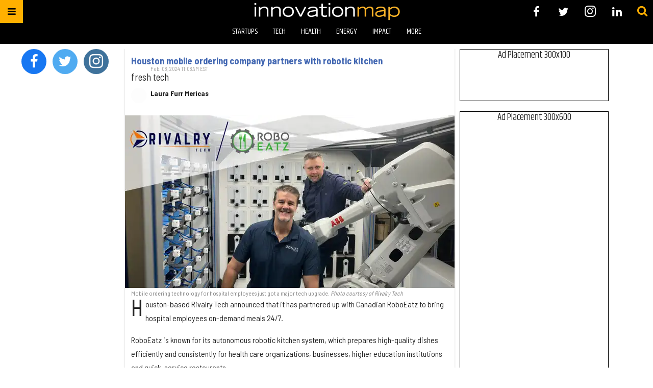

--- FILE ---
content_type: text/html; charset=utf-8
request_url: https://houston.innovationmap.com/tag/myeatz
body_size: 53166
content:
<!DOCTYPE html><!-- Powered by RebelMouse. https://www.rebelmouse.com --><html lang="en"><head prefix="og: https://ogp.me/ns# article: https://ogp.me/ns/article#"><script type="application/ld+json">{"@context":"https://schema.org","@type":"CollectionPage","name":"Myeatz","url":"https://houston.innovationmap.com/tag/myeatz"}</script><meta charset="utf-8"/><meta name="google-site-verification" content="r2cab7R4oU-UGTryMISvqetk9CtDr32VT7GQtr9_j_E"/><link rel="canonical" href="https://houston.innovationmap.com/tag/myeatz"/><meta property="fb:app_id" content="200167090048537"/><meta name="twitter:site" content="@InnovationMap"/><meta name="twitter:site:id" content="1048100713346289670"/><meta property="og:type" content="website"/><meta property="og:site_name" content="InnovationMap"/><meta property="og:image" content="https://assets.rebelmouse.io/eyJhbGciOiJIUzI1NiIsInR5cCI6IkpXVCJ9.eyJpbWFnZSI6Imh0dHBzOi8vYXNzZXRzLnJibC5tcy8xODg0NTMxNC9vcmlnaW4ucG5nIiwiZXhwaXJlc19hdCI6MTgxNzI1NjY0OH0.abYgjvmRtVP_pOfIid4Y9rcRkHjx2J9W3i6gfT464fU/img.png?width=980"/><meta property="og:image:width" content="980"/><meta property="og:image:height" content="2000"/><meta property="og:title" content="InnovationMap"/><meta property="og:description" content="InnovationMap is the leading voice of innovation in Houston, covering the latest news in the Houston startup, tech, health, energy, social impact sectors, and more."/><meta name="referrer" content="always"/><meta name="twitter:card" content="summary_large_image"/><meta name="twitter:image" content="https://assets.rebelmouse.io/eyJhbGciOiJIUzI1NiIsInR5cCI6IkpXVCJ9.eyJpbWFnZSI6Imh0dHBzOi8vYXNzZXRzLnJibC5tcy81MTQwNjYwOS9vcmlnaW4ucG5nIiwiZXhwaXJlc19hdCI6MTc4OTIxMDQ3OH0.u4ysuS9OZZtGutgL1rsiBGTqoEPyXMrbkYy-D_J6S4o/img.png?width=1200&height=600&coordinates=0%2C14%2C0%2C14"/><link rel="preconnect" href="https://assets.rebelmouse.io/" crossorigin="anonymous"/><link rel="preconnect" href="https://user-stats.rbl.ms/" crossorigin="anonymous"/><link rel="preconnect" href="https://pages-stats.rbl.ms/" crossorigin="anonymous"/><!--link rel="preload" href="https://static.rbl.ms/static/fonts/fontawesome/fontawesome-mini.woff" as="font" type="font/woff2" crossorigin--><script class="rm-i-script">window.REBELMOUSE_BOOTSTRAP_DATA = {"isUserLoggedIn": false, "site": {"id": 19034190, "isCommunitySite": false}, "runner": {"id": 19034190}, "post": {}, "path": "/tag/myeatz", "pathParams": {}, "resourceId": "tp_myeatz", "fbId": "200167090048537", "fbAppVersion": "v2.5", "clientGaId": "UA-9940336-13", "messageBusUri": "wss://messages.rebelmouse.io", "section": {"id": null}, "tag": {"slug": "myeatz", "isSection": false}, "fullBootstrapUrl": "/res/bootstrap/data.js?site_id=19034190\u0026resource_id=tp_myeatz\u0026path_params=%7B%7D\u0026override_device=desktop", "whitelabel_menu": {}, "useRiver": false, "engine": {"recaptchaSiteKey": null, "lazyLoadShortcodeImages": true, "backButtonGoToPage": true, "changeParticleUrlScroll": false, "countKeepReadingAsPageview": true, "defaultVideoPlayer": "", "theoPlayerLibraryLocation": "", "trackPageViewOnParticleUrlScroll": false, "webVitalsSampleRate": 100, "overrideDevicePixelRatio": null, "image_quality_level": 50, "sendEventsToCurrentDomain": false, "enableLoggedOutUserTracking": false, "useSmartLinks2": true, "enableRunnerCss": true}};
    </script><script class="rm-i-script">window.REBELMOUSE_BASE_ASSETS_URL = "https://houston.innovationmap.com/static/dist/social-ux/";
        window.REBELMOUSE_BASE_SSL_DOMAIN = "https://houston.innovationmap.com";
        window.REBELMOUSE_TASKS_QUEUE = [];
        window.REBELMOUSE_LOW_TASKS_QUEUE = [];
        window.REBELMOUSE_LOWEST_TASKS_QUEUE = [];
        window.REBELMOUSE_ACTIVE_TASKS_QUEUE = [];
        window.REBELMOUSE_STDLIB = {};
        window.RM_OVERRIDES = {};
        window.RM_AD_LOADER = [];
    </script><script src="https://houston.innovationmap.com/static/dist/social-ux/main.d2015c20bbd9ed04f008.bundle.mjs" class="rm-i-script" type="module" async="async" data-js-app="true" data-src-host="https://houston.innovationmap.com" data-src-file="main.mjs"></script><script src="https://houston.innovationmap.com/static/dist/social-ux/main.f1caed3aabe05ffeaf97.bundle.js" class="rm-i-script" nomodule="nomodule" defer="defer" data-js-app="true" data-src-host="https://houston.innovationmap.com" data-src-file="main.js"></script><script src="https://houston.innovationmap.com/static/dist/social-ux/runtime.f874de23ac6808fcba0f.bundle.mjs" class="rm-i-script" type="module" async="async" data-js-app="true" data-src-host="https://houston.innovationmap.com" data-src-file="runtime.mjs"></script><script src="https://houston.innovationmap.com/static/dist/social-ux/runtime.0a53781d951b5b4697bf.bundle.js" class="rm-i-script" nomodule="nomodule" defer="defer" data-js-app="true" data-src-host="https://houston.innovationmap.com" data-src-file="runtime.js"></script><!-- we collected enough need to fix it first before turn in back on--><!--script src="//cdn.ravenjs.com/3.16.0/raven.min.js" crossorigin="anonymous"></script--><!--script type="text/javascript">
        Raven.config('https://6b64f5cc8af542cbb920e0238864390a@sentry.io/147999').install();
    </script--><link rel="manifest" href="/manifest.json"/><meta name="theme-color" content="#647187"/><script class="rm-i-script">
        if ('serviceWorker' in navigator) {
          window.addEventListener('load', function() {
            navigator.serviceWorker.register('/sw.js').then(function(registration) {
              console.log('ServiceWorker registration successful with scope: ', registration.scope);
            }, function(err) {
              console.log('ServiceWorker registration failed: ', err);
            });
          });
        } else {
          console.log('ServiceWorker not enabled');
        }
    </script><script class="rm-i-script">
        // fallback error prone google tag setup
        var googletag = googletag || {};
        googletag.cmd = googletag.cmd || [];
    </script><meta http-equiv="X-UA-Compatible" content="IE=edge"/><link rel="alternate" type="application/rss+xml" title="InnovationMap" href="/feeds/feed.rss"/><meta name="viewport" content="width=device-width,initial-scale=1,minimum-scale=1.0"/><!-- TODO: move the default value from here --><title>InnovationMap</title><style class="rm-i-styles">
        @layer tokens,themes,utilities,elements;.rm-embed-container{position:relative;}.rm-embed-container.rm-embed-instagram{max-width:540px;}.rm-embed-container.rm-embed-tiktok{max-width:572px;min-height:721px;}.rm-embed-container.rm-embed-tiktok blockquote,.rm-embed-twitter blockquote{all:revert;}.rm-embed-container.rm-embed-tiktok blockquote{margin-left:0;margin-right:0;position:relative;}.rm-embed-container.rm-embed-tiktok blockquote,.rm-embed-container.rm-embed-tiktok blockquote > iframe,.rm-embed-container.rm-embed-tiktok blockquote > section{width:100%;min-height:721px;display:block;}.rm-embed-container.rm-embed-tiktok blockquote > section{position:absolute;top:0;left:0;right:0;bottom:0;display:flex;align-items:center;justify-content:center;flex-direction:column;text-align:center;}.rm-embed-container.rm-embed-tiktok blockquote > section:before{content:"";display:block;width:100%;height:300px;border-radius:8px;}.rm-embed-container > .rm-embed,.rm-embed-container > .rm-embed-holder{position:absolute;top:0;left:0;}.rm-embed-holder{display:block;height:100%;width:100%;display:flex;align-items:center;}.rm-embed-container > .rm-embed-spacer{display:block;}.rm-embed-twitter{max-width:550px;margin-top:10px;margin-bottom:10px;}.rm-embed-twitter blockquote{position:relative;height:100%;width:100%;flex-direction:column;display:flex;align-items:center;justify-content:center;flex-direction:column;text-align:center;}.rm-embed-twitter:not(.rm-off) .twitter-tweet{margin:0 !important;}.logo__image,.image-element__img,.rm-lazyloadable-image{max-width:100%;height:auto;}.logo__image,.image-element__img{width:auto;}@media (max-width:768px){.rm-embed-spacer.rm-embed-spacer-desktop{display:none;}}@media (min-width:768px){.rm-embed-spacer.rm-embed-spacer-mobile{display:none;}}.rm-component{display:contents !important;}.widget__head .rm-lazyloadable-image{width:100%;}.crop-16x9{padding-bottom:56.25%;}.crop-3x2{padding-bottom:66.6666%;}.crop-2x1{padding-bottom:50%;}.crop-1x2{padding-bottom:200%;}.crop-3x1{padding-bottom:33.3333%;}.crop-1x1{padding-bottom:100%;}.rm-crop-16x9 > .widget__img--tag,.rm-crop-16x9 > div:not(.rm-crop-spacer),.rm-crop-3x2 > .widget__img--tag,.rm-crop-3x2 > div:not(.rm-crop-spacer),.rm-crop-2x1 > .widget__img--tag,.rm-crop-2x1 > div:not(.rm-crop-spacer),.rm-crop-1x2 > .widget__img--tag,.rm-crop-1x2 > div:not(.rm-crop-spacer),.rm-crop-3x1 > .widget__img--tag,.rm-crop-3x1 > div:not(.rm-crop-spacer),.rm-crop-1x1 > .widget__img--tag,.rm-crop-1x1 > div:not(.rm-crop-spacer),.rm-crop-custom > .widget__img--tag,.rm-crop-custom > div:not(.rm-crop-spacer){position:absolute;top:0;left:0;bottom:0;right:0;height:100%;width:100%;object-fit:contain;}.rm-crop-16x9 > .rm-crop-spacer,.rm-crop-3x2 > .rm-crop-spacer,.rm-crop-2x1 > .rm-crop-spacer,.rm-crop-1x2 > .rm-crop-spacer,.rm-crop-3x1 > .rm-crop-spacer,.rm-crop-1x1 > .rm-crop-spacer,.rm-crop-custom > .rm-crop-spacer{display:block;}.rm-crop-16x9 > .rm-crop-spacer{padding-bottom:56.25%;}.rm-crop-3x2 > .rm-crop-spacer{padding-bottom:66.6666%;}.rm-crop-2x1 > .rm-crop-spacer{padding-bottom:50%;}.rm-crop-1x2 > .rm-crop-spacer{padding-bottom:200%;}.rm-crop-3x1 > .rm-crop-spacer{padding-bottom:33.3333%;}.rm-crop-1x1 > .rm-crop-spacer{padding-bottom:100%;}article,aside,details,figcaption,figure,footer,header,hgroup,nav,section{display:block;}audio,canvas,video{display:inline-block;}audio:not([controls]){display:none;}[hidden]{display:none;}html{font-size:100%;-webkit-text-size-adjust:100%;-ms-text-size-adjust:100%;}body{margin:0;font-size:1em;line-height:1.4;}body,button,input,select,textarea{font-family:Tahoma,sans-serif;color:#5A5858;}::-moz-selection{background:#145A7C;color:#fff;text-shadow:none;}::selection{background:#145A7C;color:#fff;text-shadow:none;}:focus{outline:5px auto #2684b1;}a:hover,a:active{outline:0;}abbr[title]{border-bottom:1px dotted;}b,strong{font-weight:bold;}blockquote{margin:1em 40px;}dfn{font-style:italic;}hr{display:block;height:1px;border:0;border-top:1px solid #ccc;margin:1em 0;padding:0;}ins{background:#ff9;color:#000;text-decoration:none;}mark{background:#ff0;color:#000;font-style:italic;font-weight:bold;}pre,code,kbd,samp{font-family:monospace,serif;_font-family:'courier new',monospace;font-size:1em;}pre{white-space:pre;white-space:pre-wrap;word-wrap:break-word;}q{quotes:none;}q:before,q:after{content:"";content:none;}small{font-size:85%;}sub,sup{font-size:75%;line-height:0;position:relative;vertical-align:baseline;}sup{top:-0.5em;}sub{bottom:-0.25em;}ul,ol{margin:1em 0;padding:0 0 0 40px;}dd{margin:0 0 0 40px;}nav ul,nav ol{list-style:none;list-style-image:none;margin:0;padding:0;}img{border:0;-ms-interpolation-mode:bicubic;vertical-align:middle;}svg:not(:root){overflow:hidden;}figure{margin:0;}form{margin:0;}fieldset{border:0;margin:0;padding:0;}label{cursor:pointer;}legend{border:0;padding:0;}button,input{line-height:normal;}button,input[type="button"],input[type="reset"],input[type="submit"]{cursor:pointer;-webkit-appearance:button;}input[type="checkbox"],input[type="radio"]{box-sizing:border-box;padding:0;}input[type="search"]{-webkit-appearance:textfield;box-sizing:content-box;}input[type="search"]::-webkit-search-decoration{-webkit-appearance:none;}button::-moz-focus-inner,input::-moz-focus-inner{border:0;padding:0;}textarea{overflow:auto;vertical-align:top;resize:vertical;}input:invalid,textarea:invalid{background-color:#fccfcc;}table{border-collapse:collapse;border-spacing:0;}td{vertical-align:top;}.ir{display:block;border:0;text-indent:-999em;overflow:hidden;background-color:transparent;background-repeat:no-repeat;text-align:left;direction:ltr;}.ir br{display:none;}.hidden{display:none !important;visibility:hidden;}.visuallyhidden{border:0;clip:rect(0 0 0 0);height:1px;margin:-1px;overflow:hidden;padding:0;position:absolute;width:1px;}.visuallyhidden.focusable:active,.visuallyhidden.focusable:focus{clip:auto;height:auto;margin:0;overflow:visible;position:static;width:auto;}.invisible{visibility:hidden;}.clearfix:before,.clearfix:after{content:"";display:table;}.clearfix:after{clear:both;}.clearfix{zoom:1;}.zindex20{z-index:20;}.zindex30{z-index:30;}.zindex40{z-index:40;}.zindex50{z-index:50;}html{font-size:18pxpx;font-family:Khand;line-height:1.4;color:rgba(34, 34, 34, 1);font-weight:normal;}body,button,input,select,textarea{font-family:Khand;color:rgba(34, 34, 34, 1);}.col,body{font-size:1.6rem;line-height:1.4;}a{color:#ffb000;text-decoration:none;}a:hover{color:#FFB819;text-decoration:none;}.with-primary-color{color:#ffb000;}.with-primary-color:hover{color:#FFB819;}.js-tab,.js-keep-reading,.js-toggle{cursor:pointer;}.noselect{-webkit-touch-callout:none;-webkit-user-select:none;-khtml-user-select:none;-moz-user-select:none;-ms-user-select:none;user-select:none;}.tabs__tab{display:inline-block;padding:10px;}.tabs__tab-content{display:none;}.tabs__tab-content.active{display:block;}button:focus,input[type="text"],input[type="email"]{outline:0;}audio,canvas,iframe,img,svg,video{vertical-align:middle;max-width:100%;}textarea{resize:vertical;}.main{background-color:rgba(255, 255, 255, 1);position:relative;overflow:hidden;}.valign-wrapper{display:-webkit-flex;display:-ms-flexbox;display:flex;-webkit-align-items:center;-ms-flex-align:center;align-items:center;}.valign-wrapper .valign{display:block;}#notification{position:fixed;}.article-module__controls-placeholder{position:absolute;}.display-block{display:block;}.cover-all{position:absolute;width:100%;height:100%;}.full-width{width:100%;}.fa{font-family:FontAwesome,"fontawesome-mini" !important;}.fa.fa-instagram{font-size:1.15em;}.fa-googleplus:before{content:"\f0d5";}.post-partial,.overflow-visible{overflow:visible !important;}.attribute-data{margin:0 10px 10px 0;padding:5px 10px;background-color:#ffb000;color:white;border-radius:3px;margin-bottom:10px;display:inline-block;}.attribute-data[value=""]{display:none;}.badge{display:inline-block;overflow:hidden;}.badge-image{border-radius:100%;}.js-expandable.expanded .js-expand,.js-expandable:not(.expanded) .js-contract{display:none;}.js-scroll-trigger{display:block;width:100%;}.sticky-target:not(.legacy){position:fixed;opacity:0;top:0;will-change:transform;transform:translate3d(0px,0px,0px);}.sticky-target.legacy{position:relative;}.sticky-target.legacy.sticky-active{position:fixed;}.color-inherit:hover,.color-inherit{color:inherit;}.js-appear-on-expand{transition:all 350ms;height:0;overflow:hidden;opacity:0;}.content-container{display:none;}.expanded .content-container{display:block;}.expanded .js-appear-on-expand{opacity:1;height:auto;}.logged-out-user .js-appear-on-expand{height:0;opacity:0;}.h1,.h2{margin:0;padding:0;font-size:1em;font-weight:normal;}.lazyload-placeholder{display:none;position:absolute;text-align:center;background:rgba(0,0,0,0.1);top:0;bottom:0;left:0;right:0;}div[runner-lazy-loading] .lazyload-placeholder,iframe[runner-lazy-loading] + .lazyload-placeholder{display:block;}.abs-pos-center{position:absolute;top:0;bottom:0;left:0;right:0;margin:auto;}.relative{position:relative;}.runner-spinner{position:absolute;top:0;bottom:0;left:0;right:0;margin:auto;width:50px;}.runner-spinner:before{content:"";display:block;padding-top:100%;}.rm-non-critical-loaded .runner-spinner-circular{animation:rotate 2s linear infinite;height:100%;transform-origin:center center;width:100%;position:absolute;top:0;bottom:0;left:0;right:0;margin:auto;}.position-relative{position:relative;}.collection-button{display:inline-block;}.rm-non-critical-loaded .runner-spinner-path{stroke-dasharray:1,200;stroke-dashoffset:0;animation:dash 1.5s ease-in-out infinite,color 6s ease-in-out infinite;stroke-linecap:round;}.pagination-container .pagination-wrapper{display:flex;align-items:center;}.pagination-container .pagination-wrapper a{color:rgba(59,141,242,1);margin:0 5px;}@keyframes rotate{100%{transform:rotate(360deg);}}@keyframes dash{0%{stroke-dasharray:1,200;stroke-dashoffset:0;}50%{stroke-dasharray:89,200;stroke-dashoffset:-35px;}100%{stroke-dasharray:89,200;stroke-dashoffset:-124px;}}@keyframes color{100%,0%{stroke:rgba(255,255,255,1);}40%{stroke:rgba(255,255,255,0.6);}66%{stroke:rgba(255,255,255,0.9);}80%,90%{stroke:rgba(255,255,255,0.7);}}.js-section-loader-feature-container > .slick-list > .slick-track > .slick-slide:not(.slick-active){height:0;visibility:hidden;}.rebellt-item-media-container .instagram-media{margin-left:auto !important;margin-right:auto !important;}.js-hidden-panel{position:fixed;top:0;left:0;right:0;transition:all 300ms;z-index:10;}.js-hidden-panel.active{transform:translate3d(0,-100%,0);}.content{margin-left:auto;margin-right:auto;max-width:1100px;width:90%;}.ad-tag{text-align:center;}.ad-tag__inner{display:inline-block;}.content .ad-tag{margin-left:-5%;margin-right:-5%;}@media (min-width:768px){.content .ad-tag{margin-left:auto;margin-right:auto;}}.user-prefs{display:none;}.no-mb:not(:last-child){margin-bottom:0;}.no-mt:not(:first-child){margin-top:0;}.sm-mt-0:not(:empty):before,.sm-mt-1:not(:empty):before,.sm-mt-2:not(:empty):before,.sm-mb-0:not(:empty):after,.sm-mb-1:not(:empty):after,.sm-mb-2:not(:empty):after,.md-mt-0:not(:empty):before,.md-mt-1:not(:empty):before,.md-mt-2:not(:empty):before,.md-mb-0:not(:empty):after,.md-mb-1:not(:empty):after,.md-mb-2:not(:empty):after,.lg-mt-0:not(:empty):before,.lg-mt-1:not(:empty):before,.lg-mt-2:not(:empty):before,.lg-mb-0:not(:empty):after,.lg-mb-1:not(:empty):after,.lg-mb-2:not(:empty):after{content:'';display:block;overflow:hidden;}.sm-mt-0:not(:empty):before{margin-bottom:0;}.sm-mt-0 > *{margin-top:0;}.sm-mt-1:not(:empty):before{margin-bottom:-10px;}.sm-mt-1 > *{margin-top:10px;}.sm-mt-2:not(:empty):before{margin-bottom:-20px;}.sm-mt-2 > *{margin-top:20px;}.sm-mb-0:not(:empty):after{margin-top:0;}.sm-mb-0 > *{margin-bottom:0;}.sm-mb-1:not(:empty):after{margin-top:-10px;}.sm-mb-1 > *{margin-bottom:10px;}.sm-mb-2:not(:empty):after{margin-top:-20px;}.sm-mb-2 > *{margin-bottom:20px;}@media (min-width:768px){.md-mt-0:not(:empty):before{margin-bottom:0;}.md-mt-0 > *{margin-top:0;}.md-mt-1:not(:empty):before{margin-bottom:-10px;}.md-mt-1 > *{margin-top:10px;}.md-mt-2:not(:empty):before{margin-bottom:-20px;}.md-mt-2 > *{margin-top:20px;}.md-mb-0:not(:empty):after{margin-top:0;}.md-mb-0 > *{margin-bottom:0;}.md-mb-1:not(:empty):after{margin-top:-10px;}.md-mb-1 > *{margin-bottom:10px;}.md-mb-2:not(:empty):after{margin-top:-20px;}.md-mb-2 > *{margin-bottom:20px;}}@media (min-width:1024px){.lg-mt-0:not(:empty):before{margin-bottom:0;}.lg-mt-0 > *{margin-top:0;}.lg-mt-1:not(:empty):before{margin-bottom:-10px;}.lg-mt-1 > *{margin-top:10px;}.lg-mt-2:not(:empty):before{margin-bottom:-20px;}.lg-mt-2 > *{margin-top:20px;}.lg-mb-0:not(:empty):after{margin-top:0;}.lg-mb-0 > *{margin-bottom:0;}.lg-mb-1:not(:empty):after{margin-top:-10px;}.lg-mb-1 > *{margin-bottom:10px;}.lg-mb-2:not(:empty):after{margin-top:-20px;}.lg-mb-2 > *{margin-bottom:20px;}}.sm-cp-0{padding:0;}.sm-cp-1{padding:10px;}.sm-cp-2{padding:20px;}@media (min-width:768px){.md-cp-0{padding:0;}.md-cp-1{padding:10px;}.md-cp-2{padding:20px;}}@media (min-width:1024px){.lg-cp-0{padding:0;}.lg-cp-1{padding:10px;}.lg-cp-2{padding:20px;}}.mb-2 > *{margin-bottom:20px;}.mb-2 > :last-child{margin-bottom:0;}.v-sep > *{margin-bottom:20px;}@media (min-width:768px){.v-sep > *{margin-bottom:40px;}}.v-sep > *:last-child{margin-bottom:0;}@media only screen and (max-width:767px){.hide-mobile{display:none !important;}}@media only screen and (max-width:1023px){.hide-tablet-and-mobile{display:none !important;}}@media only screen and (min-width:768px){.hide-tablet-and-desktop{display:none !important;}}@media only screen and (min-width:768px) and (max-width:1023px){.hide-tablet{display:none !important;}}@media only screen and (min-width:1024px){.hide-desktop{display:none !important;}}.row.px10{margin-left:-10px;margin-right:-10px;}.row.px10 > .col{padding-left:10px;padding-right:10px;}.row.px20{margin-left:-20px;margin-right:-20px;}.row.px20 > .col{padding-left:20px;padding-right:20px;}.row{margin-left:auto;margin-right:auto;overflow:hidden;}.row:after{content:'';display:table;clear:both;}.row:not(:empty){margin-bottom:-20px;}.col{margin-bottom:20px;}@media (min-width:768px){.col{margin-bottom:40px;}.row:not(:empty){margin-bottom:-40px;}}.row .col{float:left;box-sizing:border-box;}.row .col.pull-right{float:right;}.row .col.s1{width:8.3333333333%;}.row .col.s2{width:16.6666666667%;}.row .col.s3{width:25%;}.row .col.s4{width:33.3333333333%;}.row .col.s5{width:41.6666666667%;}.row .col.s6{width:50%;}.row .col.s7{width:58.3333333333%;}.row .col.s8{width:66.6666666667%;}.row .col.s9{width:75%;}.row .col.s10{width:83.3333333333%;}.row .col.s11{width:91.6666666667%;}.row .col.s12{width:100%;}@media only screen and (min-width:768px){.row .col.m1{width:8.3333333333%;}.row .col.m2{width:16.6666666667%;}.row .col.m3{width:25%;}.row .col.m4{width:33.3333333333%;}.row .col.m5{width:41.6666666667%;}.row .col.m6{width:50%;}.row .col.m7{width:58.3333333333%;}.row .col.m8{width:66.6666666667%;}.row .col.m9{width:75%;}.row .col.m10{width:83.3333333333%;}.row .col.m11{width:91.6666666667%;}.row .col.m12{width:100%;}}@media only screen and (min-width:1024px){.row .col.l1{width:8.3333333333%;}.row .col.l2{width:16.6666666667%;}.row .col.l3{width:25%;}.row .col.l4{width:33.3333333333%;}.row .col.l5{width:41.6666666667%;}.row .col.l6{width:50%;}.row .col.l7{width:58.3333333333%;}.row .col.l8{width:66.6666666667%;}.row .col.l9{width:75%;}.row .col.l10{width:83.3333333333%;}.row .col.l11{width:91.6666666667%;}.row .col.l12{width:100%;}}.widget{position:relative;box-sizing:border-box;}.widget:hover .widget__headline a{color:#FFB819;}.widget__headline{font-family:"Barlow Semi Condensed";color:rgba(34, 34, 34, 1);cursor:pointer;}.widget__headline-text{font-family:inherit;color:inherit;word-break:break-word;}.widget__section-text{display:block;}.image,.widget__image{background-position:center;background-repeat:no-repeat;background-size:cover;display:block;z-index:0;}.widget__play{position:absolute;width:100%;height:100%;text-align:center;}.rm-widget-image-holder{position:relative;}.rm-video-holder{position:absolute;width:100%;height:100%;top:0;left:0;}.rm-zindex-hidden{display:none;z-index:-1;}.rm-widget-image-holder .widget__play{top:0;left:0;}.image.no-image{background-color:#e4e4e4;}.widget__video{position:relative;}.widget__video .rm-scrop-spacer{padding-bottom:56.25%;}.widget__video.rm-video-tiktok{max-width:605px;}.widget__video video,.widget__video iframe{position:absolute;top:0;left:0;height:100%;}.widget__product-vendor{font-size:1.5em;line-height:1.5;margin:25px 0;}.widget__product-buy-link{margin:15px 0;}.widget__product-buy-link-btn{background-color:#000;color:#fff;display:inline-block;font-size:1.6rem;line-height:1em;padding:1.25rem;font-weight:700;}.widget__product-buy-btn:hover{color:#fff;}.widget__product-price{font-size:1.5em;line-height:1.5;margin:25px 0;}.widget__product-compare-at-price{text-decoration:line-through;}.rebellt-item.is--mobile,.rebellt-item.is--tablet{margin-bottom:0.85em;}.rebellt-item.show_columns_on_mobile.col2,.rebellt-item.show_columns_on_mobile.col3{display:inline-block;vertical-align:top;}.rebellt-item.show_columns_on_mobile.col2{width:48%;}.rebellt-item.show_columns_on_mobile.col3{width:32%;}@media only screen and (min-width:768px){.rebellt-item.col2:not(.show_columns_on_mobile),.rebellt-item.col3:not(.show_columns_on_mobile){display:inline-block;vertical-align:top;}.rebellt-item.col2:not(.show_columns_on_mobile){width:48%;}.rebellt-item.col3:not(.show_columns_on_mobile){width:32%;}}.rebellt-item.parallax{background-size:cover;background-attachment:fixed;position:relative;left:calc(-50vw + 50%);width:100vw;min-height:100vh;padding:0 20%;box-sizing:border-box;max-width:inherit;text-align:center;z-index:3;}.rebellt-item.parallax.is--mobile{background-position:center;margin-bottom:0;padding:0 15%;}.rebellt-item.parallax.has-description:before,.rebellt-item.parallax.has-description:after{content:"";display:block;padding-bottom:100%;}.rebellt-item.parallax.has-description.is--mobile:before,.rebellt-item.parallax.has-description.is--mobile:after{padding-bottom:90vh;}.rebellt-item.parallax h3,.rebellt-item.parallax p{color:white;text-shadow:1px 0 #000;}.rebellt-item.parallax.is--mobile p{font-size:18px;font-weight:400;}.rebellt-ecommerce h3{font-size:1.8em;margin-bottom:15px;}.rebellt-ecommerce--vendor{font-size:1.5em;line-height:1.5;margin:25px 0;}.rebellt-ecommerce--price{font-size:1.5em;line-height:1.5;margin:25px 0;}.rebellt-ecommerce--compare-at-price{text-decoration:line-through;}.rebellt-ecommerce--buy{margin:15px 0;}.rebellt-ecommerce--btn{background-color:#000;color:#fff;display:inline-block;font-size:1.6rem;line-height:1em;padding:1.25rem;font-weight:700;}.rebellt-ecommerce--btn:hover{color:#fff;}.rebelbar.skin-simple{height:50px;line-height:50px;color:rgba(34, 34, 34, 1);font-size:1.2rem;border-left:none;border-right:none;background-color:#fff;}.rebelbar.skin-simple .rebelbar__inner{position:relative;height:100%;margin:0 auto;padding:0 20px;max-width:1300px;}.rebelbar.skin-simple .logo{float:left;}.rebelbar.skin-simple .logo__image{max-height:50px;max-width:190px;}.rebelbar--fake.skin-simple{position:relative;border-color:#fff;}.rebelbar--fixed.skin-simple{position:absolute;width:100%;z-index:3;}.with-fixed-header .rebelbar--fixed.skin-simple{position:fixed;top:0;}.rebelbar.skin-simple .rebelbar__menu-toggle{position:relative;cursor:pointer;float:left;text-align:center;font-size:0;width:50px;margin-left:-15px;height:100%;color:rgba(34, 34, 34, 1);}.rebelbar.skin-simple i{vertical-align:middle;display:inline-block;font-size:20px;}.rebelbar.skin-simple .rebelbar__menu-toggle:hover{color:#FFB819;}.rebelbar.skin-simple .rebelbar__section-links{display:none;padding:0 100px 0 40px;overflow:hidden;height:100%;}.rebelbar.skin-simple .rebelbar__section-list{margin:0 -15px;height:100%;}.rebelbar.skin-simple .rebelbar__section-links li{display:inline-block;padding:0 15px;text-align:left;}.rebelbar.skin-simple .rebelbar__section-link{color:rgba(34, 34, 34, 1);display:block;font-size:1.8rem;font-weight:400;text-decoration:none;}.rebelbar.skin-simple .rebelbar__section-link:hover{color:#FFB819;}.rebelbar.skin-simple .rebelbar__sharebar.sharebar{display:none;}.rebelbar.skin-simple .rebelbar__section-list.js--active .rebelbar__more-sections-button{visibility:visible;}.rebelbar.skin-simple .rebelbar__more-sections-button{cursor:pointer;visibility:hidden;}.rebelbar.skin-simple #rebelbar__more-sections{visibility:hidden;position:fixed;line-height:70px;left:0;width:100%;background-color:#1f1f1f;}.rebelbar.skin-simple #rebelbar__more-sections a{color:white;}.rebelbar.skin-simple #rebelbar__more-sections.opened{visibility:visible;}@media only screen and (min-width:768px){.rebelbar.skin-simple .rebelbar__menu-toggle{margin-right:15px;}.rebelbar.skin-simple{height:100px;line-height:100px;font-weight:700;}.rebelbar.skin-simple .logo__image{max-width:350px;max-height:100px;}.rebelbar.skin-simple .rebelbar__inner{padding:0 40px;}.rebelbar.skin-simple .rebelbar__sharebar.sharebar{float:left;margin-top:20px;margin-bottom:20px;padding-left:40px;}}@media (min-width:960px){.rebelbar.skin-simple .rebelbar__section-links{display:block;}.with-floating-shares .rebelbar.skin-simple .search-form{display:none;}.with-floating-shares .rebelbar.skin-simple .rebelbar__sharebar.sharebar{display:block;}.with-floating-shares .rebelbar.skin-simple .rebelbar__section-links{display:none;}}.menu-global{display:none;width:100%;position:fixed;z-index:3;color:white;background-color:#1a1a1a;height:100%;font-size:1.8rem;overflow-y:auto;overflow-x:hidden;line-height:1.6em;}@media (min-width:768px){.menu-global{display:block;max-width:320px;top:0;-webkit-transform:translate(-320px,0);transform:translate(-320px,0);transform:translate3d(-320px,0,0);}.menu-global,.all-content-wrapper{transition:transform .2s cubic-bezier(.2,.3,.25,.9);}}.menu-overlay{position:fixed;top:-100%;left:0;height:0;width:100%;cursor:pointer;visibility:hidden;opacity:0;transition:opacity 200ms;}.menu-opened .menu-overlay{visibility:visible;height:100%;z-index:1;opacity:1;top:0;}@media only screen and (min-width:768px){.menu-opened .menu-overlay{z-index:10;background:rgba(255,255,255,.6);}}@media (min-width:960px){.logged-out-user .rebelbar.skin-simple .menu-overlay{display:none;}}@media (min-width:600px){.rm-resized-container-5{width:5%;}.rm-resized-container-10{width:10%;}.rm-resized-container-15{width:15%;}.rm-resized-container-20{width:20%;}.rm-resized-container-25{width:25%;}.rm-resized-container-30{width:30%;}.rm-resized-container-35{width:35%;}.rm-resized-container-40{width:40%;}.rm-resized-container-45{width:45%;}.rm-resized-container-50{width:50%;}.rm-resized-container-55{width:55%;}.rm-resized-container-60{width:60%;}.rm-resized-container-65{width:65%;}.rm-resized-container-70{width:70%;}.rm-resized-container-75{width:75%;}.rm-resized-container-80{width:80%;}.rm-resized-container-85{width:85%;}.rm-resized-container-90{width:90%;}.rm-resized-container-95{width:95%;}.rm-resized-container-100{width:100%;}}.sharebar{margin:0 -4px;padding:0;font-size:0;line-height:0;}.sharebar a{color:#fff;}.sharebar a:hover{text-decoration:none;color:#fff;}.sharebar .share,.sharebar .share-plus{display:inline-block;margin:0 4px;font-size:14px;font-weight:400;padding:0 10px;width:20px;min-width:20px;height:40px;line-height:38px;text-align:center;vertical-align:middle;border-radius:2px;}.sharebar .share-plus i,.sharebar .share i{display:inline-block;vertical-align:middle;}.sharebar .hide-button{display:none;}.sharebar.enable-panel .hide-button{display:inline-block;}.sharebar.enable-panel .share-plus{display:none;}.sharebar.with-first-button-caption:not(.enable-panel) .share:first-child{width:68px;}.sharebar.with-first-button-caption:not(.enable-panel) .share:first-child:after{content:'Share';padding-left:5px;vertical-align:middle;}.sharebar--fixed{display:none;position:fixed;bottom:0;z-index:1;text-align:center;width:100%;left:0;margin:20px auto;}.with-floating-shares .sharebar--fixed{display:block;}.sharebar.fly_shared:not(.enable-panel) .share:nth-child(5){display:none;}.share-media-panel .share-media-panel-pinit{position:absolute;right:0;bottom:0;background-color:transparent;}.share-media-panel-pinit_share{background-image:url('/static/img/whitelabel/runner/spritesheets/pin-it-sprite.png');background-color:#BD081C;background-position:-1px -17px;border-radius:4px;float:right;height:34px;margin:7px;width:60px;background-size:194px auto;}.share-media-panel-pinit_share:hover{opacity:.9;}@media (min-width:768px){.sharebar .share-plus .fa,.sharebar .share .fa{font-size:22px;}.sharebar .share,.sharebar .share-plus{padding:0 15px;width:30px;min-width:30px;height:60px;line-height:60px;margin:0 4px;font-size:16px;}.sharebar.with-first-button-caption:not(.enable-panel) .share:first-child{width:180px;}.sharebar.with-first-button-caption:not(.enable-panel) .share:first-child:after{content:'Share this story';padding-left:10px;vertical-align:middle;text-transform:uppercase;}.share-media-panel-pinit_share{background-position:-60px -23px;height:45px;margin:10px;width:80px;}}.action-btn{display:block;font-size:1.6rem;color:#ffb000;cursor:pointer;border:2px solid #ffb000;border-color:#ffb000;border-radius:2px;line-height:1em;padding:1.6rem;font-weight:700;text-align:center;}.action-btn:hover{color:#FFB819;border:2px solid #FFB819;border-color:#FFB819;}.section-headline__text{font-size:3rem;font-weight:700;line-height:1;}.section-headline__text{color:rgba(34, 34, 34, 1);}@media (min-width:768px){.section-headline__text{font-size:3.6rem;}.content__main .section-headline__text{margin-top:-.3rem;margin-bottom:2rem;}}.module-headline__text{font-size:3rem;font-weight:700;color:#808080;}@media (min-width:768px){.module-headline__text{font-size:3.6rem;}}.search-form{position:absolute;top:0;right:20px;z-index:1;}.search-form__text-input{display:none;height:42px;font-size:1.3rem;background-color:#f4f4f4;border:none;color:#8f8f8f;text-indent:10px;padding:0;width:220px;position:absolute;right:-10px;top:0;bottom:0;margin:auto;}.search-form .search-form__submit{display:none;position:relative;border:none;bottom:2px;background-color:transparent;}.search-form__text-input:focus,.search-form__submit:focus{border:0 none;-webkit-box-shadow:none;-moz-box-shadow:none;box-shadow:none;outline:0 none;}.show-search .search-form__close{position:absolute;display:block;top:0;bottom:0;margin:auto;height:1rem;right:-28px;}.search-form__open{vertical-align:middle;bottom:2px;display:inline-block;position:relative;color:rgba(34, 34, 34, 1);font-size:1.9rem;}.show-search .search-form__text-input{display:block;}.show-search .search-form__submit{display:inline-block;vertical-align:middle;padding:0;color:rgba(34, 34, 34, 1);font-size:1.9rem;}.search-form__close,.show-search .search-form__open{display:none;}.quick-search{display:block;border-bottom:1px solid #d2d2d2;padding:24px 0 28px;margin-bottom:20px;position:relative;}.quick-search__submit{background-color:transparent;border:0;padding:0;margin:0;position:absolute;zoom:.75;color:#000;}.quick-search__input{background-color:transparent;border:0;padding:0;font-size:1.5rem;font-weight:700;line-height:3em;padding-left:40px;width:100%;box-sizing:border-box;}@media (min-width:768px){.search-form{right:40px;}.quick-search{margin-bottom:40px;padding:0 0 20px;}.quick-search__submit{zoom:1;}.quick-search__input{line-height:2.2em;padding-left:60px;}}.search-widget{position:relative;}.search-widget__input,.search-widget__submit{border:none;padding:0;margin:0;color:rgba(34, 34, 34, 1);background:transparent;font-size:inherit;line-height:inherit;}.social-links__link{display:inline-block;padding:12px;line-height:0;width:25px;height:25px;border-radius:50%;margin:0 6px;font-size:1.5em;text-align:center;position:relative;vertical-align:middle;color:white;}.social-links__link:hover{color:white;}.social-links__link > span{position:absolute;top:0;left:0;right:0;bottom:0;margin:auto;height:1em;}.article__body{font-family:"Barlow Semi Condensed";}.body-description .horizontal-rule{border-top:2px solid #eee;}.article-content blockquote{border-left:5px solid #ffb000;border-left-color:#ffb000;color:#656565;padding:0 0 0 25px;margin:1em 0 1em 25px;}.article__splash-custom{position:relative;}.body hr{display:none;}.article-content .media-caption{color:#9a9a9a;font-size:1.4rem;line-height:2;}.giphy-image{margin-bottom:0;}.article-body a{word-wrap:break-word;}.article-content .giphy-image__credits-wrapper{margin:0;}.article-content .giphy-image__credits{color:#000;font-size:1rem;}.article-content .image-media,.article-content .giphy-image .media-photo-credit{display:block;}.tags{color:#ffb000;margin:0 -5px;}.tags__item{margin:5px;display:inline-block;}.tags .tags__item{line-height:1;}.slideshow .carousel-control{overflow:hidden;}.shortcode-media .media-caption,.shortcode-media .media-photo-credit{display:block;}@media (min-width:768px){.tags{margin:0 -10px;}.tags__item{margin:10px;}.article-content__comments-wrapper{border-bottom:1px solid #d2d2d2;margin-bottom:20px;padding-bottom:40px;}}.subscription-widget{background:#ffb000;padding:30px;}.subscription-widget .module-headline__text{text-align:center;font-size:2rem;font-weight:400;color:#fff;}.subscription-widget .social-links{margin-left:-10px;margin-right:-10px;text-align:center;font-size:0;}.subscription-widget .social-links__link{display:inline-block;vertical-align:middle;width:39px;height:39px;color:#fff;box-sizing:border-box;border-radius:50%;font-size:20px;margin:0 5px;line-height:35px;background:transparent;border:2px solid #fff;border-color:#fff;}.subscription-widget .social-links__link:hover{color:#FFB819;border-color:#FFB819;background:transparent;}.subscription-widget .social-links__link .fa-instagram{margin:5px 0 0 1px;}.subscription-widget__site-links{margin:30px -5px;text-align:center;font-size:.8em;}.subscription-widget__site-link{padding:0 5px;color:inherit;}.newsletter-element__form{text-align:center;position:relative;max-width:500px;margin-left:auto;margin-right:auto;}.newsletter-element__submit,.newsletter-element__input{border:0;padding:10px;font-size:1.6rem;font-weight:500;height:40px;line-height:20px;margin:0;}.newsletter-element__submit{background:#808080;color:#fff;position:absolute;top:0;right:0;}.newsletter-element__submit:hover{opacity:.9;}.newsletter-element__input{background:#f4f4f4;width:100%;color:#8f8f8f;padding-right:96px;box-sizing:border-box;}.gdpr-cookie-wrapper{position:relative;left:0;right:0;padding:.5em;box-sizing:border-box;}.gdpr-cookie-controls{text-align:right;}.runner-authors-list{margin-top:0;margin-bottom:0;padding-left:0;list-style-type:none;}.runner-authors-author-wrapper{display:flex;flex-direction:row;flex-wrap:nowrap;justify-content:flex-start;align-items:stretch;align-content:stretch;}.runner-authors-avatar-thumb{display:inline-block;border-radius:100%;width:55px;height:55px;background-repeat:no-repeat;background-position:center;background-size:cover;overflow:hidden;}.runner-authors-avatar-thumb img{width:100%;height:100%;display:block;object-fit:cover;border-radius:100%;}.runner-authors-avatar-fallback{display:flex;align-items:center;justify-content:center;width:100%;height:100%;font-size:12px;line-height:1.1;text-align:center;padding:4px;background:#e0e0e0;color:#555;font-weight:600;text-transform:uppercase;border-radius:100%;overflow:hidden;}.runner-authors-author-info{width:calc(100% - 55px);}.runner-author-name-container{padding:0 6px;}.rm-breadcrumb__list{margin:0;padding:0;}.rm-breadcrumb__item{list-style-type:none;display:inline;}.rm-breadcrumb__item:last-child .rm-breadcrumb__separator{display:none;}.rm-breadcrumb__item:last-child .rm-breadcrumb__link,.rm-breadcrumb__link.disabled{pointer-events:none;color:inherit;}.social-tab-i .share-fb:after,.social-tab-i .share-tw:after{content:none;}.share-buttons .social-tab-i a{margin-right:0;}.share-buttons .social-tab-i li{line-height:1px;float:left;}.share-buttons .social-tab-i ul{margin:0;padding:0;list-style:none;}.share-tab-img{max-width:100%;padding:0;margin:0;position:relative;overflow:hidden;display:inline-block;}.share-buttons .social-tab-i{position:absolute;bottom:0;right:0;margin:0;padding:0;z-index:1;list-style-type:none;}.close-share-mobile,.show-share-mobile{background-color:rgba(0,0,0,.75);}.share-buttons .social-tab-i.show-mobile-share-bar .close-share-mobile,.share-buttons .social-tab-i .show-share-mobile,.share-buttons .social-tab-i .share{width:30px;height:30px;line-height:27px;padding:0;text-align:center;display:inline-block;vertical-align:middle;}.share-buttons .social-tab-i.show-mobile-share-bar .show-share-mobile,.share-buttons .social-tab-i .close-share-mobile{display:none;}.share-buttons .social-tab-i .icons-share{vertical-align:middle;display:inline-block;font:normal normal normal 14px/1 FontAwesome;color:white;}.social-tab-i .icons-share.fb:before{content:'\f09a';}.social-tab-i .icons-share.tw:before{content:'\f099';}.social-tab-i .icons-share.pt:before{content:'\f231';}.social-tab-i .icons-share.tl:before{content:'\f173';}.social-tab-i .icons-share.em:before{content:'\f0e0';}.social-tab-i .icons-share.sprite-shares-close:before{content:'\f00d';}.social-tab-i .icons-share.sprite-shares-share:before{content:'\f1e0';}@media only screen and (max-width:768px){.share-tab-img .social-tab-i{display:block;}.share-buttons .social-tab-i .share{display:none;}.share-buttons .social-tab-i.show-mobile-share-bar .share{display:block;}.social-tab-i li{float:left;}}@media only screen and (min-width:769px){.social-tab-i .close-share-mobile,.social-tab-i .show-share-mobile{display:none !important;}.share-tab-img .social-tab-i{display:none;}.share-tab-img:hover .social-tab-i{display:block;}.share-buttons .social-tab-i .share{width:51px;height:51px;line-height:47px;}.share-buttons .social-tab-i{margin:5px 0 0 5px;top:0;left:0;bottom:auto;right:auto;display:none;}.share-buttons .social-tab-i .share{display:block;}}.accesibility-hidden{border:0;clip:rect(1px 1px 1px 1px);clip:rect(1px,1px,1px,1px);height:1px;margin:-1px;overflow:hidden;padding:0;position:absolute;width:1px;background:#000;color:#fff;}body:not(.rm-non-critical-loaded) .follow-button{display:none;}.posts-custom .posts-wrapper:after{content:"";display:block;margin-bottom:-20px;}.posts-custom .widget{margin-bottom:20px;width:100%;}.posts-custom .widget__headline,.posts-custom .social-date{display:block;}.posts-custom .social-date{color:#a4a2a0;font-size:1.4rem;}.posts-custom[data-attr-layout_headline] .widget{vertical-align:top;}.posts-custom[data-attr-layout_headline="top"] .widget{vertical-align:bottom;}.posts-custom .posts-wrapper{margin-left:0;margin-right:0;font-size:0;line-height:0;}.posts-custom .widget{display:inline-block;}.posts-custom article{margin:0;box-sizing:border-box;font-size:1.6rem;line-height:1.4;}.posts-custom[data-attr-layout_columns="2"] article,.posts-custom[data-attr-layout_columns="3"] article,.posts-custom[data-attr-layout_columns="4"] article{margin:0 10px;}.posts-custom[data-attr-layout_columns="2"] .posts-wrapper,.posts-custom[data-attr-layout_columns="3"] .posts-wrapper,.posts-custom[data-attr-layout_columns="4"] .posts-wrapper{margin-left:-10px;margin-right:-10px;}@media (min-width:768px){.posts-custom[data-attr-layout_columns="2"] .widget{width:50%;}.posts-custom[data-attr-layout_columns="3"] .widget{width:33.3333%;}.posts-custom[data-attr-layout_columns="4"] .widget{width:25%;}}.posts-custom .widget__headline{font-size:1em;font-weight:700;word-wrap:break-word;}.posts-custom .widget__section{display:block;}.posts-custom .widget__head{position:relative;}.posts-custom .widget__head .widget__body{position:absolute;padding:5%;bottom:0;left:0;box-sizing:border-box;width:100%;background:rgba(0,0,0,0.4);background:linear-gradient(transparent 5%,rgba(0,0,0,0.5));}.posts-custom .widget__head .social-author__name,.posts-custom .widget__head .main-author__name,.posts-custom .widget__head .social-author__social-name,.posts-custom .widget__head .main-author__social-name,.posts-custom .widget__head .widget__headline,.posts-custom .widget__head .widget__subheadline{color:white;}.posts-custom .widget__subheadline *{display:inline;}.posts-custom .main-author__avatar,.posts-custom .social-author__avatar{float:left;border-radius:50%;margin-right:8px;height:30px;width:30px;min-width:30px;overflow:hidden;position:relative;}.posts-custom .main-author__name,.posts-custom .social-author__name{color:#1f1f1f;font-size:1.4rem;font-weight:700;line-height:1.4;display:inline;overflow:hidden;text-overflow:ellipsis;white-space:nowrap;position:relative;}.posts-custom .main-author__social-name,.posts-custom .social-author__social-name{color:#757575;display:block;font-size:1.2rem;line-height:0.8em;}.posts-custom .main-author__name:hover,.posts-custom .social-author__name:hover,.posts-custom .main-author__social-name:hover,.posts-custom .social-author__social-name:hover{color:#FFB819;}.posts-custom[data-attr-layout_carousel] .posts-wrapper:after{margin-bottom:0 !important;}.posts-custom[data-attr-layout_carousel] .widget{margin-bottom:0 !important;}.posts-custom[data-attr-layout_carousel][data-attr-layout_columns="1"] .posts-wrapper:not(.slick-initialized) .widget:not(:first-child),.posts-custom[data-attr-layout_carousel]:not([data-attr-layout_columns="1"]) .posts-wrapper:not(.slick-initialized){display:none !important;}.posts-custom .slick-arrow{position:absolute;top:0;bottom:0;width:7%;max-width:60px;min-width:45px;min-height:60px;height:15%;color:white;border:0;margin:auto 10px;background:#ffb000;z-index:1;cursor:pointer;font-size:1.6rem;line-height:1;opacity:0.9;}.posts-custom .slick-prev{left:0;}.posts-custom .slick-next{right:0;}.posts-custom .slick-arrow:before{position:absolute;left:0;right:0;width:13px;bottom:0;top:0;margin:auto;height:16px;}.posts-custom .slick-arrow:hover{background:#FFB819;opacity:1;}.posts-custom .slick-dots{display:block;padding:10px;box-sizing:border-box;text-align:center;margin:0 -5px;}.posts-custom .slick-dots li{display:inline-block;margin:0 5px;}.posts-custom .slick-dots button{font-size:0;width:10px;height:10px;display:inline-block;line-height:0;border:0;background:#ffb000;border-radius:7px;padding:0;margin:0;vertical-align:middle;outline:none;}.posts-custom .slick-dots .slick-active button,.posts-custom .slick-dots button:hover{background:#FFB819;}.posts-custom hr{display:none;}.posts-custom{font-family:"Barlow Semi Condensed";}.posts-custom blockquote{border-left:5px solid #ffb000;border-left-color:#ffb000;color:#656565;padding:0 0 0 25px;margin:1em 0 1em 25px;}.posts-custom .media-caption{color:#9a9a9a;font-size:1.4rem;line-height:2;}.posts-custom a{word-wrap:break-word;}.posts-custom .giphy-image__credits-wrapper{margin:0;}.posts-custom .giphy-image__credits{color:#000;font-size:1rem;}.posts-custom .body .image-media,.posts-custom .body .giphy-image .media-photo-credit{display:block;}.posts-custom .widget__shares.enable-panel .share-plus,.posts-custom .widget__shares:not(.enable-panel) .hide-button{display:none;}.posts-custom .widget__shares{margin-left:-10px;margin-right:-10px;font-size:0;}.posts-custom .widget__shares .share{display:inline-block;padding:5px;line-height:0;width:25px;height:25px;border-radius:50%;margin:0 10px;font-size:1.5rem;text-align:center;position:relative;vertical-align:middle;color:white;}.posts-custom .widget__shares .share:hover{color:white;}.posts-custom .widget__shares i{position:absolute;top:0;left:0;right:0;bottom:0;margin:auto;height:1em;}.infinite-scroll-wrapper:not(.rm-loading){width:1px;height:1px;}.infinite-scroll-wrapper.rm-loading{width:1px;}.rm-loadmore-placeholder.rm-loading{display:block;width:100%;}.widget__shares button.share,.social-tab-buttons button.share{box-sizing:content-box;}.social-tab-buttons button.share{border:none;}.post-splash-custom,.post-splash-custom .widget__head{position:relative;}.post-splash-custom .widget__head .widget__body{position:absolute;padding:5%;bottom:0;left:0;box-sizing:border-box;width:100%;background:rgba(0,0,0,0.4);background:-webkit-linear-gradient( transparent 5%,rgba(0,0,0,0.5) );background:-o-linear-gradient(transparent 5%,rgba(0,0,0,0.5));background:-moz-linear-gradient( transparent 5%,rgba(0,0,0,0.5) );background:linear-gradient(transparent 5%,rgba(0,0,0,0.5));}.post-splash-custom .headline{font-size:2rem;font-weight:700;position:relative;}.post-splash-custom .post-controls{position:absolute;top:0;left:0;z-index:2;}.post-splash-custom hr{display:none;}.post-splash-custom .widget__section{display:block;}.post-splash-custom .post-date{display:block;}.post-splash-custom .photo-credit p,.post-splash-custom .photo-credit a{font-size:1.1rem;margin:0;}.post-splash-custom .widget__subheadline *{display:inline;}.post-splash-custom .widget__image .headline,.post-splash-custom .widget__image .photo-credit,.post-splash-custom .widget__image .photo-credit p,.post-splash-custom .widget__image .photo-credit a,.post-splash-custom .widget__image .post-date{color:#fff;}@media (min-width:768px){.post-splash-custom .headline{font-size:3.6rem;}}.post-splash-custom .widget__shares.enable-panel .share-plus,.post-splash-custom .widget__shares:not(.enable-panel) .hide-button{display:none;}.post-splash-custom .widget__shares{margin-left:-10px;margin-right:-10px;font-size:0;}.post-splash-custom .widget__shares .share{display:inline-block;padding:5px;line-height:0;width:25px;height:25px;border-radius:50%;margin:0 10px;font-size:1.5rem;text-align:center;position:relative;vertical-align:middle;color:white;}.post-splash-custom .widget__shares .share:hover{color:white;}.post-splash-custom .widget__shares i{position:absolute;top:0;left:0;right:0;bottom:0;margin:auto;height:1em;}.post-authors{font-size:1.1em;line-height:1;padding-bottom:20px;margin-bottom:20px;color:#9a9a9a;border-bottom:1px solid #d2d2d2;}.post-authors__name,.post-authors__date{display:inline-block;vertical-align:middle;}.post-authors__name{font-weight:600;}.post-authors__date{margin-left:7px;}.post-authors__fb-like{float:right;overflow:hidden;}.post-authors__fb-like[fb-xfbml-state='rendered']:before{content:'Like us on Facebook';line-height:20px;display:inline-block;vertical-align:middle;margin-right:15px;}.post-authors__list{list-style:none;display:inline-block;vertical-align:middle;margin:0;padding:0;}.post-author{display:inline;}.post-author__avatar{z-index:0;border-radius:100%;object-fit:cover;width:50px;height:50px;}.post-author__avatar,.post-author__name{display:inline-block;vertical-align:middle;}.post-author__bio p{margin:0;}.post-pager{display:table;width:100%;}.post-pager__spacing{display:table-cell;padding:0;width:5px;}.post-pager__btn{display:table-cell;font-size:1.6rem;background:#ffb000;color:white;cursor:pointer;line-height:1em;padding:1.6rem;font-weight:700;text-align:center;}.post-pager__btn:hover{background:#FFB819;color:white;}.post-pager__btn .fa{transition:padding 200ms;}.post-pager__btn:hover .fa{padding:0 5px;}.post-pager__spacing:first-child,.post-pager__spacing:last-child{display:none;}.arrow-link{font-weight:600;font-size:1.5rem;color:#ffb000;margin:0 -.5rem;text-align:right;position:relative;}.arrow-link__anchor span{vertical-align:middle;margin:0 .5rem;}.list{display:block;margin-left:-1em;margin-right:-1em;padding:0;}.list__item{display:inline-block;padding:1em;}.logo__anchor{display:block;font-size:0;}.logo__image.with-bounds{max-width:190px;max-height:100px;}@media (min-width:768px){.logo__image.with-bounds{max-width:350px;}}.share-plus{background-color:#afafaf;}.share-plus:hover{background-color:#aaaaaa;}.share-facebook,.share-fb{background-color:#1777f2;}.share-facebook:hover,.share-fb:hover{background-color:#318bff;}.share-twitter,.share-tw{background-color:#50abf1;}.share-twitter:hover,.share-tw:hover{background-color:#00a8e5;}.share-apple{background-color:#000000;}.share-apple:hover{background-color:#333333;}.share-linkedin{background-color:#0077b5;}.share-linkedin:hover{background:#006da8;}.share-pinterest{background-color:#ce1e1f;}.share-pinterest:hover{background:#bb2020;}.share-googleplus{background-color:#df4a32;}.share-googleplus:hover{background-color:#c73c26;}.share-reddit{background-color:#ff4300;}.share-email{background-color:#5e7286;}.share-email:hover{background:#48596b;}.share-tumblr{background-color:#2c4762;}.share-tumblr:hover{background-color:#243c53;}.share-sms{background-color:#ff922b;}.share-sms:hover{background-color:#fd7e14;}.share-whatsapp{background-color:#4dc247;}.share-instagram{background-color:#3f729b;}.share-instagram:hover{background-color:#4B88B9;}.share-youtube{background-color:#cd201f;}.share-youtube:hover{background-color:#EA2524;}.share-linkedin{background-color:#0077b5;}.share-linkedin:hover{background-color:#005d8e;}.share-slack{background-color:#36C5F0;}.share-slack:hover{background-color:#0077b5;}.share-openid{background-color:#F7931E;}.share-openid:hover{background-color:#E6881C;}.share-st{background-color:#eb4924;}.share-copy-link{background-color:#159397;}.listicle-slideshow__thumbnails{margin:0 -0.5%;overflow:hidden;white-space:nowrap;min-height:115px;}.listicle-slideshow__thumbnail{width:19%;margin:0.5%;display:inline-block;cursor:pointer;}.listicle-slideshow-pager{display:none;}.rm-non-critical-loaded .listicle-slideshow-pager{display:contents;}.rm-top-sticky-flexible{position:fixed;z-index:4;top:0;left:0;width:100%;transform:translate3d(0px,0px,0px);}.rm-top-sticky-stuck{position:relative;}.rm-top-sticky-stuck .rm-top-sticky-floater{position:fixed;z-index:4;top:0;left:0;width:100%;transform:translate3d(0px,-200px,0px);}.rm-top-sticky-stuck.rm-stuck .rm-top-sticky-floater{transform:translate3d(0px,0px,0px);}.z-ad-hidden>*{display:block!important}.z-ad-50[data-z-position="AdTop"]{align-items:center;display:flex;min-height:100px}.z-ad-90[data-z-position="AdTop"]{align-items:center;display:flex;min-height:250px}.z-ad[data-google-query-id]{border:none!important}.z-main-menu-content-col:has(.z-ad-250[data-z-position="Menu"]){padding-inline:0}.z-ad-250[data-z-position="Menu"]{min-width:300px}#sTop_Bar_0_0_10_0_0_6_0_0 {display:flex;height:45px;margin:0px;}#sTop_Bar_0_0_10_0_0_6_0_0_1 {display:flex;margin:0px;padding:0px;justify-content:flex-end;flex-grow:1;}#sTop_Bar_0_0_10_0_0_6_0_0_1 .social-links {text-align:right;margin:0px;padding:0px;display:flex;justify-content:center;align-items:center;}@media (min-width: 0) and (max-width: 767px) {#sTop_Bar_0_0_10_0_0_6_0_0_1 .social-links__link {display:none;}}#sTop_Bar_0_0_10_0_0_6_0_0_2 {display:flex;justify-content:center;align-items:center;margin:0px 0px 0px 0.25em;padding:0px 0.5em;font-size:22px;}#sTop_Bar_0_0_10_0_0_6_0_0_2 .search-widget__input, #sTop_Bar_0_0_10_0_0_6_0_0_2 .search-form__text-input {display:none;border:1px solid rgb(204, 204, 204);font-size:16px;margin-right:0.5em;padding:0.25em;background-color:white;position:absolute;right:0px;top:100%;}#sTop_Bar_0_0_10_0_0_6_0_0_2 .search-widget__input:focus, #sTop_Bar_0_0_10_0_0_6_0_0_2 .search-form__text-input:focus {display:inline-block !important;}#sTop_Bar_0_0_10_0_0_6_0_1 {text-align:center;}.remove-sticky-active{position:inherit!important}.notification{z-index:999999!important}.z-content-container article .share-panel .share{border-radius:0;padding:8px;margin:0;border:none}.widget__shares .share:focus{outline:none}@media only screen and (min-width:1024px){.share-tab-img>img{max-height:unset!important}}.body-description a{display:inline-block;border-bottom:1px dotted orange}.z-menu-container{min-height:45px}@media only screen and (min-width:768px){.z-menu-container{min-height:86px}.z-post-logo{min-height:45px}}#sSocial_Stream_Element_0_0_8_0_0_0.row-wrapper {padding-top:10px;}@media (min-width: 0) and (max-width: 767px) {#sSocial_Stream_Element_0_0_8_0_0_0.row-wrapper {padding-left:0;padding-right:0;}}#sSocial_Stream_Element_0_0_8_0_0_0>.row{margin-bottom:-20px}#sSocial_Stream_Element_0_0_8_0_0_0>.row>*{margin-bottom:20px}#sSocial_Stream_Element_0_0_8_0_0_0>.row{margin-left:-5.0px;margin-right:-5.0px}#sSocial_Stream_Element_0_0_8_0_0_0>.row>.col{padding:0 5.0px}#sSocial_Stream_Element_0_0_8_0_0_0_0 {display:none;width:18%;}@media (min-width: 1024px) {#sSocial_Stream_Element_0_0_8_0_0_0_0 {display:block;}}#sSocial_Stream_Element_0_0_8_0_0_0_0:after{margin-top:-20px}#sSocial_Stream_Element_0_0_8_0_0_0_0>*{margin-bottom:20px}#sSocial_Stream_Element_0_0_8_0_0_0_0_0_0_0>.sticky-active{top:-80px}#sleftbar_0_0_11_0_0_0 .social-links {display:block;}#sleftbar_0_0_11_0_0_0 .social-links__link {display:inline-grid;}@media (min-width: 1024px) {#sSocial_Stream_Element_0_0_8_0_0_0_1 {width:82%;}}#sSocial_Stream_Element_0_0_8_0_0_0_1_0>.row{margin-bottom:-10px}#sSocial_Stream_Element_0_0_8_0_0_0_1_0>.row>*{margin-bottom:10px}#sSocial_Stream_Element_0_0_8_0_0_0_1_0>.row{margin-left:-5.0px;margin-right:-5.0px}#sSocial_Stream_Element_0_0_8_0_0_0_1_0>.row>.col{padding:0 5.0px}@media (min-width: 1024px) {#sSocial_Stream_Element_0_0_8_0_0_0_1_0_0 {width:64%;}}#sSocial_Stream_Element_0_0_8_0_0_0_1_0_0:after{margin-top:-10px}#sSocial_Stream_Element_0_0_8_0_0_0_1_0_0>*{margin-bottom:10px}#sSocial_Stream_Element_0_0_8_0_0_0_1_0_0_1 .body {margin-top:0;font-size:16px;line-height:27px;}@media (min-width: 0) and (max-width: 767px) {#sSocial_Stream_Element_0_0_8_0_0_0_1_0_0_1 .body {font-size:14px;}}#sSocial_Stream_Element_0_0_8_0_0_0_1_0_0_1 .body h1 {font-size:14px;}#sSocial_Stream_Element_0_0_8_0_0_0_1_0_0_1 .body h2 {font-size:14px;}#sSocial_Stream_Element_0_0_8_0_0_0_1_0_0_1 .body h3 {font-size:14px;}#sSocial_Stream_Element_0_0_8_0_0_0_1_0_0_1 .body h4 {font-size:14px;}#sSocial_Stream_Element_0_0_8_0_0_0_1_0_0_1 .body h5 {font-size:14px;}#sSocial_Stream_Element_0_0_8_0_0_0_1_0_0_1 .body .caption {font-size:12px;color:rgba(132, 132, 132, 1);}#sSocial_Stream_Element_0_0_8_0_0_0_1_0_0_1 .body .image-media.media-photo-credit {color:rgba(132, 132, 132, 1);font-size:12px;}#sSocial_Stream_Element_0_0_8_0_0_0_1_0_0_1 .body .image-media.media-caption {font-size:12px;color:rgba(132, 132, 132, 1);}#sSocial_Stream_Element_0_0_8_0_0_0_1_0_0_1 .widget__shares {margin:10px -5px;}#sSocial_Stream_Element_0_0_8_0_0_0_1_0_0_1 .widget__shares a {background-color:rgba(240, 240, 240, 1);color:rgba(91, 91, 91, 1);margin:0 5px;padding:3px;font-size:18px;}

#sSocial_Stream_Element_0_0_8_0_0_0_1_0_0_1 .widget {border-bottom:2px solid #4267b2;background-color:rgba(255, 255, 255, 1);box-shadow:0 -1px 3px 0 #ccc;}#sSocial_Stream_Element_0_0_8_0_0_0_1_0_0_1 .widget .widget__head {margin-bottom:0;}#sSocial_Stream_Element_0_0_8_0_0_0_1_0_0_1 .widget .widget__body {text-align:left;margin:0;padding:12px;}@media (min-width: 0) and (max-width: 767px) {#sSocial_Stream_Element_0_0_8_0_0_0_1_0_0_1 .widget .widget__body {padding:0 20;}}#sSocial_Stream_Element_0_0_8_0_0_0_1_0_0_1 .widget__headline {text-align:left;}#sSocial_Stream_Element_0_0_8_0_0_0_1_0_0_1 .widget .widget__headline-text {text-align:left;padding:0;margin:0;color:rgba(66, 103, 178, 1);}@media (min-width: 768px) and (max-width: 1023px) {#sSocial_Stream_Element_0_0_8_0_0_0_1_0_0_1 .widget .widget__headline-text {font-family:Helvetica;font-size:14px;font-weight:700;line-height:18px;}}#sSocial_Stream_Element_0_0_8_0_0_0_1_0_0_1 .social-date {position:absolute;top:27px;left:50px;line-height:14px;margin:0;}#sSocial_Stream_Element_0_0_8_0_0_0_1_0_0_1 .social-date__text {font-size:11px;line-height:14px;}#sSocial_Stream_Element_0_0_8_0_0_0_1_0_0_1 .widget__section {padding:5px 20px 5px 0;display:inline-block;font-size:14px;float:right;font-weight:600;background:url(https://assets.rbl.ms/9820834/2000x.png) no-repeat right center;}#sSocial_Stream_Element_0_0_8_0_0_0_1_0_0_1 .social-author {padding:0 0 12px;}#sSocial_Stream_Element_0_0_8_0_0_0_1_0_0_1 .social-author__name {line-height:14px;font-weight:700;font-size:14px;display:inline-block;}#sSocial_Stream_Element_0_0_8_0_0_0_1_0_0_1 .social-author__social-name {text-align:right;font-size:12px;line-height:18px;display:inline-block;vertical-align:top;}#sSocial_Stream_Element_0_0_8_0_0_0_1_0_0_1 .button-load-more {border:0;text-transform:uppercase;margin:0;text-align:left;}#sSocial_Stream_Element_0_0_8_0_0_0_1_0_0_1 .photo-credit {color:rgba(132, 132, 132, 1);padding:2px 0;margin:0;font-size:12px;line-height:1;}#sSocial_Stream_Element_0_0_8_0_0_0_1_0_0_1 .posts-custom .posts-wrapper:after {margin-bottom: -10px;}
    #sSocial_Stream_Element_0_0_8_0_0_0_1_0_0_1 .posts-custom .widget {margin-bottom: 10px;}#sSocial_Stream_Element_0_0_8_0_0_0_1_0_0_1 .posts-custom .posts-wrapper {margin-left: -0.0px; margin-right:-0.0px;}
    #sSocial_Stream_Element_0_0_8_0_0_0_1_0_0_1 .posts-custom article {margin: 0 0.0px;}#sSocial_Stream_Element_0_0_8_0_0_0_1_0_0_6_0 .body {margin-top:0;font-size:16px;line-height:27px;}@media (min-width: 0) and (max-width: 767px) {#sSocial_Stream_Element_0_0_8_0_0_0_1_0_0_6_0 .body {font-size:14px;}}#sSocial_Stream_Element_0_0_8_0_0_0_1_0_0_6_0 .body h1 {font-size:14px;}#sSocial_Stream_Element_0_0_8_0_0_0_1_0_0_6_0 .body h2 {font-size:14px;}#sSocial_Stream_Element_0_0_8_0_0_0_1_0_0_6_0 .body h3 {font-size:14px;}#sSocial_Stream_Element_0_0_8_0_0_0_1_0_0_6_0 .body h4 {font-size:14px;}#sSocial_Stream_Element_0_0_8_0_0_0_1_0_0_6_0 .body h5 {font-size:14px;}#sSocial_Stream_Element_0_0_8_0_0_0_1_0_0_6_0 .body .caption {font-size:12px;color:rgba(132, 132, 132, 1);}#sSocial_Stream_Element_0_0_8_0_0_0_1_0_0_6_0 .body .image-media.media-photo-credit {color:rgba(132, 132, 132, 1);font-size:12px;}#sSocial_Stream_Element_0_0_8_0_0_0_1_0_0_6_0 .body .image-media.media-caption {font-size:12px;color:rgba(132, 132, 132, 1);}#sSocial_Stream_Element_0_0_8_0_0_0_1_0_0_6_0 .widget__shares {margin:10px -5px;}#sSocial_Stream_Element_0_0_8_0_0_0_1_0_0_6_0 .widget__shares a {background-color:rgba(240, 240, 240, 1);color:rgba(91, 91, 91, 1);margin:0 5px;padding:3px;font-size:18px;}

#sSocial_Stream_Element_0_0_8_0_0_0_1_0_0_6_0 .widget {border-bottom:2px solid #4267b2;background-color:rgba(255, 255, 255, 1);box-shadow:0 -1px 3px 0 #ccc;}#sSocial_Stream_Element_0_0_8_0_0_0_1_0_0_6_0 .widget .widget__head {margin-bottom:0;}#sSocial_Stream_Element_0_0_8_0_0_0_1_0_0_6_0 .widget .widget__body {text-align:left;margin:0;padding:12px;}@media (min-width: 0) and (max-width: 767px) {#sSocial_Stream_Element_0_0_8_0_0_0_1_0_0_6_0 .widget .widget__body {padding:0 20;}}#sSocial_Stream_Element_0_0_8_0_0_0_1_0_0_6_0 .widget__headline {text-align:left;}#sSocial_Stream_Element_0_0_8_0_0_0_1_0_0_6_0 .widget .widget__headline-text {text-align:left;padding:0;margin:0;color:rgba(66, 103, 178, 1);}@media (min-width: 768px) and (max-width: 1023px) {#sSocial_Stream_Element_0_0_8_0_0_0_1_0_0_6_0 .widget .widget__headline-text {font-family:Helvetica;font-size:14px;font-weight:700;line-height:18px;}}#sSocial_Stream_Element_0_0_8_0_0_0_1_0_0_6_0 .social-date {position:absolute;top:27px;left:50px;line-height:14px;margin:0;}#sSocial_Stream_Element_0_0_8_0_0_0_1_0_0_6_0 .social-date__text {font-size:11px;line-height:14px;}#sSocial_Stream_Element_0_0_8_0_0_0_1_0_0_6_0 .widget__section {padding:5px 20px 5px 0;display:inline-block;font-size:14px;float:right;font-weight:600;background:url(https://assets.rbl.ms/9820834/2000x.png) no-repeat right center;}#sSocial_Stream_Element_0_0_8_0_0_0_1_0_0_6_0 .social-author {padding:0 0 12px;}#sSocial_Stream_Element_0_0_8_0_0_0_1_0_0_6_0 .social-author__name {line-height:14px;font-weight:700;font-size:14px;display:inline-block;}#sSocial_Stream_Element_0_0_8_0_0_0_1_0_0_6_0 .social-author__social-name {text-align:right;font-size:12px;line-height:18px;display:inline-block;vertical-align:top;}#sSocial_Stream_Element_0_0_8_0_0_0_1_0_0_6_0 .button-load-more {border:0;text-transform:uppercase;margin:0;text-align:left;}#sSocial_Stream_Element_0_0_8_0_0_0_1_0_0_6_0 .photo-credit {color:rgba(132, 132, 132, 1);padding:2px 0;margin:0;font-size:12px;line-height:1;}#sSocial_Stream_Element_0_0_8_0_0_0_1_0_0_6_0 .posts-custom .posts-wrapper:after {margin-bottom: -10px;}
    #sSocial_Stream_Element_0_0_8_0_0_0_1_0_0_6_0 .posts-custom .widget {margin-bottom: 10px;}#sSocial_Stream_Element_0_0_8_0_0_0_1_0_0_6_0 .posts-custom .posts-wrapper {margin-left: -0.0px; margin-right:-0.0px;}
    #sSocial_Stream_Element_0_0_8_0_0_0_1_0_0_6_0 .posts-custom article {margin: 0 0.0px;}#sSocial_Stream_Element_0_0_8_0_0_0_1_0_1 {display:none;}@media (min-width: 1024px) {#sSocial_Stream_Element_0_0_8_0_0_0_1_0_1 {display:block;width:36%;}}#sSide_Bar_0_0_7_0_0_0 {border:1px solid black;height:100px;width:290px;}#sSide_Bar_0_0_7_0_0_0_0 {text-align:center;}#sSide_Bar_0_0_7_0_0_1 {border:1px solid black;height:595px;width:290px;}#sSide_Bar_0_0_7_0_0_1_0 {text-align:center;}#sSide_Bar_0_0_7_0_0_2 {background-image:url("https://assets.rbl.ms/18299499/2000x.jpg");height:250px;width:295px;position:relative;}#sSide_Bar_0_0_7_0_0_2_0 {background-color:rgba(255, 255, 255, 1);position:absolute;bottom:7px;left:5px;opacity:0.8;padding:5px;right:5px;}#sSide_Bar_0_0_7_0_0_2_0_0 .module-headline {display:inline-block;}#sSide_Bar_0_0_7_0_0_2_0_0 .module-headline__text {font-family:Roboto Condensed;font-size:18px;font-weight:bold;font:Georgia;color:rgba(0, 0, 0, 1);text-align:center;background:white;text-transform:uppercase;}#sSide_Bar_0_0_7_0_0_2_0_0 .newsletter-element__form {vertical-align:text-bottom;}#sSide_Bar_0_0_7_0_0_2_0_0 .newsletter-element__submit {background-color:#0ea9cf;border-radius:50px;position:relative;right:30px;}#sSide_Bar_0_0_7_0_0_2_0_0 .newsletter-element__input {border-radius:25px;border:2px solid black;background-color:rgba(255, 255, 255);width:88%;color:rgba(0, 0, 0, 1);}#sSide_Bar_0_0_7_0_0_3 {border:1px solid black;height:430px;width:290px;}#sSide_Bar_0_0_7_0_0_3_0_0_0 {text-align:center;text-transform:uppercase;}#sSide_Bar_0_0_7_0_0_3_0_0_1 .module-headline {margin:0 0 10px;}#sSide_Bar_0_0_7_0_0_3_0_0_1 .module-headline__text {color:rgba(233, 130, 44, 1);font-weight:700;text-transform:uppercase;font-size:13px;line-height:1;}#sSide_Bar_0_0_7_0_0_3_0_0_1 .body {font-family:Roboto Condensed;margin-top:-5px;font-weight:normal;font-size:12px;font:Georgia;color:rgba(0, 0, 0, 1);line-height:0.8;}#sSide_Bar_0_0_7_0_0_3_0_0_1 .snark-line {background-color:rgba(255, 255, 255, 0);}

#sSide_Bar_0_0_7_0_0_3_0_0_1 .widget__headline {padding:0 5px;}#sSide_Bar_0_0_7_0_0_3_0_0_1 .widget .widget__headline-text {font-size:16px;line-height:1;}#sSide_Bar_0_0_7_0_0_3_0_0_1 .widget__subheadline-text {font-size:14px;}#sSide_Bar_0_0_7_0_0_3_0_0_1 .slick-arrow {background:#00abc7;}#sSide_Bar_0_0_7_0_0_3_0_0_1 .slick-dots {background-color:rgba(255, 255, 255, 0);}#sSide_Bar_0_0_7_0_0_3_0_0_1 .slick-dots button {background-color:rgba(255, 255, 255, 0);}#sSide_Bar_0_0_7_0_0_3_0_0_2 {text-align:right;text-transform:uppercase;color: #08A9CF;font-size:12px;font-family:Roboto Condensed;font-weight:bold;font:Georgia;padding:5px;} 
    </style><script class="rm-i-script">
        window.REBELMOUSE_LOW_TASKS_QUEUE.push(function() {
            if(window.REBELMOUSE_BOOTSTRAP_DATA.engine.enableRunnerCss){
                window.REBELMOUSE_STDLIB.loadExternalStylesheet("/static/css-build/roar/runner/social-ux-non-critical.css?v=rmxassets2a81ec462ecf66316d7fc7a753d0e690", function(){
                    document.body.classList.add("rm-non-critical-loaded");
                });
            }
        });
    </script><script class="rm-i-script">
        var __RUNNER_PUBLIC__ = {
          root: '#runner-root',
          events: {
            PAGE_VIEW: 'page_view.url_change.listicle_switch_page',
            URL_CHANGE_PAGE_VIEW: 'page_view.url_change',
            LISTICLE_CHANGE_PAGE_VIEW: 'page_view.listicle_switch_page'
          }
        }
    </script><script class="rm-i-script">
        window.__rebelmouseJsBaseUrl = "/static/js-build/";
        
        window.__rebelmousePrimaryColor = "#ffb000";
        
    </script><link rel="apple-touch-icon" href="https://assets.rebelmouse.io/eyJhbGciOiJIUzI1NiIsInR5cCI6IkpXVCJ9.eyJpbWFnZSI6Imh0dHBzOi8vYXNzZXRzLnJibC5tcy8xODc4Njk0My8yMDAweC5wbmciLCJleHBpcmVzX2F0IjoxNzc2NDY4MjQ2fQ.IyY5c5Y4eaOPttk8pBAt9l6g76t_JXQAtkgpybpPAKE/img.png?width=192&height=192" sizes="192x192"/><link rel="icon" type="image/png" href="https://assets.rebelmouse.io/eyJhbGciOiJIUzI1NiIsInR5cCI6IkpXVCJ9.eyJpbWFnZSI6Imh0dHBzOi8vYXNzZXRzLnJibC5tcy8xODc4Njk0My8yMDAweC5wbmciLCJleHBpcmVzX2F0IjoxNzc2NDY4MjQ2fQ.IyY5c5Y4eaOPttk8pBAt9l6g76t_JXQAtkgpybpPAKE/img.png?width=48&height=48" sizes="48x48"/><link rel="preconnect" href="https://fonts.gstatic.com/" crossorigin="crossorigin"/><link rel="preload" href="https://fonts.googleapis.com/css?family=Khand:300,400,700|Barlow Semi Condensed:300,400,700&display=swap" as="&#115;tyle"/><link rel="stylesheet" href="https://fonts.googleapis.com/css?family=Khand:300,400,700|Barlow Semi Condensed:300,400,700&display=swap"/><script type="application/json" data-abtest-name="socialux" data-abtest-value="1"></script><script type="application/json" data-abtest-name="socialux" data-abtest-value="1"></script><script type="application/json" data-abtest-name="cm" data-abtest-value="1184"></script><script type="application/json" data-abtest-name="v" data-abtest-value="share"></script><script type="application/json" data-abtest-name="CM" data-abtest-value="439"></script><script type="application/json" data-abtest-name="CM" data-abtest-value="524"></script><script type="application/json" data-abtest-name="image" data-abtest-value="s"></script><script type="application/json" data-abtest-name="use_light_social_ux_app" data-abtest-value="1"></script><script type="application/json" data-abtest-name="use_light_social_ux_app" data-abtest-value="7"></script><script type="application/json" data-abtest-name="sticky" data-abtest-value="fix1"></script><script type="application/json" data-abtest-name="sticky" data-abtest-value="fix2"></script><script type="application/json" data-abtest-name="load" data-abtest-value="issues"></script><script type="application/json" data-abtest-name="" data-abtest-value=""></script><script type="application/json" data-abtest-name="mcpopup" data-abtest-value="1"></script><script type="application/json" data-abtest-name="test" data-abtest-value="1"></script><link rel="preload" href="https://s3.amazonaws.com/gowmedia-assets/innovationmap/css/index.css" as="&#115;tyle"/><link rel="stylesheet" href="https://s3.amazonaws.com/gowmedia-assets/innovationmap/css/index.css"/><script type="application/json" data-abtest-name="test" data-abtest-value="1"></script><script id="mcjs">!function(c,h,i,m,p){m=c.createElement(h),p=c.getElementsByTagName(h)[0],m.async=1,m.src=i,p.parentNode.insertBefore(m,p)}(document,"script","https://chimpstatic.com/mcjs-connected/js/users/ae2eafb81a9c20d56773d82e1/b18dcaece4e100ca933240f3f.js");</script><script type="application/json" data-abtest-name="socialux" data-abtest-value="1"></script><script type="application/json" data-abtest-name="socialux" data-abtest-value="1"></script><style class="rm-i-styles" id="custom-post-styles-2667192382">
</style><style class="rm-i-styles" id="custom-post-styles-2659867400">
</style><style class="rm-i-styles" id="custom-post-styles-2659088886">
</style><style class="rm-i-styles" id="custom-post-styles-2659046153">
</style><style class="rm-i-styles" id="custom-post-styles-2657762386">
</style><script type="application/json" data-abtest-name="socialux" data-abtest-value="1"></script><script type="application/json" data-abtest-name="side" data-abtest-value="fill"></script><script type="application/json" data-abtest-name="socialux" data-abtest-value="designfix"></script><script type="application/json" data-abtest-name="sidebar" data-abtest-value="2"></script><style class="rm-i-styles" id="custom-post-styles-2675035486">
</style><style class="rm-i-styles" id="custom-post-styles-2675040248">
</style><style class="rm-i-styles" id="custom-post-styles-2675007392">
</style><script class="rm-i-script">
        
            (function() {
    var cookie = 'rebelmouse_abtests=';
        cookie += '; Max-Age=0';
    document.cookie = cookie + '; Path=/; SameSite=None; Secure';
})();
        
        </script><!--[if IE]>
        <script type="text/javascript" src="/static/js-build/libs/html5shiv/html5shiv.js"></script>
    <![endif]--></head><body class="logged-out-user section-frontpage"><div id="fb-root"></div><div id="runner-root"></div><div id="curtain" class="curtain"></div><nav class="menu-global"><div class="main-menu-wrapper"><div class="menu-global__search-form hide-tablet-and-desktop"><form action="/search/"><button type="submit" class="menu-global__submit fa fa-search" value="" aria-label="Submit"></button><input name="q" class="menu-global__text-input" type="text" placeholder="Search..." aria-label="Search"/></form></div><div class="divider hide-tablet-and-desktop"></div><div class="divider"></div><ul id="main-menu" class="main-menu"></ul></div></nav><div class="all-content-wrapper"><div class="main v-sep"><div class="menu-overlay js-toggle" data-target="body" data-share-status-id="menu-toggle" data-toggle-class="menu-opened"></div><!-- User Code --><meta name="google-site-verification" content="cWrqyN_2K9zBYpBd25BZu061xX-EGb2dG19j5bM9394"/><!-- End User Code --><div class="z-outer-menu-container" id="sTop_Bar_0_0_10_0_0_6"><div class="z-menu-container" id="sTop_Bar_0_0_10_0_0_6_0"><div class="z-menu-bar" id="sTop_Bar_0_0_10_0_0_6_0_0"><!-- User Code --><div class="z-main-menu-button"><i class="fa fa-bars"></i></div><!-- End User Code --><div class="z-main-menu" id="sMain_Menu_0_0_5_0_0_1"><div class="z-main-menu-content" id="sMain_Menu_0_0_5_0_0_1_0"><div class="z-main-menu-content-header" id="sMain_Menu_0_0_5_0_0_1_0_0"><div class="logo" id="sMain_Menu_0_0_5_0_0_1_0_0_0"><a class="logo__anchor" href="/" target="_self" title="SportsMap Houston"><img class="logo__image with-bounds hide-tablet-and-desktop" height="175" width="980" src="https://assets.rebelmouse.io/eyJhbGciOiJIUzI1NiIsInR5cCI6IkpXVCJ9.eyJpbWFnZSI6Imh0dHBzOi8vYXNzZXRzLnJibC5tcy8xODc4NjkzMi8yMDAweC5wbmciLCJleHBpcmVzX2F0IjoxNzg0NTEyMzQ1fQ.FeXZCkqqz6EqROXfzNI1CwAx7P-sQsMm3-pMGgtia3M/img.png?width=980&height=175" alt="SportsMap Houston"/><img class="logo__image with-bounds hide-mobile hide-desktop" height="980" width="175" src="https://assets.rebelmouse.io/eyJhbGciOiJIUzI1NiIsInR5cCI6IkpXVCJ9.eyJpbWFnZSI6Imh0dHBzOi8vYXNzZXRzLnJibC5tcy8xODc4NjkzMi8yMDAweC5wbmciLCJleHBpcmVzX2F0IjoxNzg0NTEyMzQ1fQ.FeXZCkqqz6EqROXfzNI1CwAx7P-sQsMm3-pMGgtia3M/img.png?width=980&height=175" alt="SportsMap Houston"/><img class="logo__image with-bounds hide-tablet-and-mobile" height="980" width="175" src="https://assets.rebelmouse.io/eyJhbGciOiJIUzI1NiIsInR5cCI6IkpXVCJ9.eyJpbWFnZSI6Imh0dHBzOi8vYXNzZXRzLnJibC5tcy8xODc4NjkzMi8yMDAweC5wbmciLCJleHBpcmVzX2F0IjoxNzg0NTEyMzQ1fQ.FeXZCkqqz6EqROXfzNI1CwAx7P-sQsMm3-pMGgtia3M/img.png?width=980&height=175" alt="SportsMap Houston"/></a></div><!-- User Code --><div class="z-close-button"><a href="javascript:zHideMenu()">X</a></div><!-- End User Code --></div><div class="z-main-menu-content-body" id="sMain_Menu_0_0_5_0_0_1_0_1"><div class="z-main-menu-content-col z-main-menu-content-col1" id="sMain_Menu_0_0_5_0_0_1_0_1_0"><div class="list" id="sMain_Menu_0_0_5_0_0_1_0_1_0_0"><a class="list__item" id="sMain_Menu_0_0_5_0_0_1_0_1_0_0_0" href="https://houston.innovationmap.com/Startups/"><span class="section-name">Startups</span></a><a class="list__item" id="sMain_Menu_0_0_5_0_0_1_0_1_0_0_0" href="https://houston.innovationmap.com/Tech/"><span class="section-name">Tech</span></a><a class="list__item" id="sMain_Menu_0_0_5_0_0_1_0_1_0_0_0" href="https://houston.innovationmap.com/Health/"><span class="section-name">Health</span></a><a class="list__item" id="sMain_Menu_0_0_5_0_0_1_0_1_0_0_0" href="https://houston.innovationmap.com/Energy/"><span class="section-name">Energy</span></a><a class="list__item" id="sMain_Menu_0_0_5_0_0_1_0_1_0_0_0" href="https://houston.innovationmap.com/Impact/"><span class="section-name">Impact</span></a><a class="list__item" id="sMain_Menu_0_0_5_0_0_1_0_1_0_0_0" href="https://houston.innovationmap.com/Money/"><span class="section-name">Money</span></a><a class="list__item" id="sMain_Menu_0_0_5_0_0_1_0_1_0_0_0" href="https://houston.innovationmap.com/Lifestyle/"><span class="section-name">Lifestyle</span></a><a class="list__item" id="sMain_Menu_0_0_5_0_0_1_0_1_0_0_0" href="https://houston.innovationmap.com/Space/"><span class="section-name">Space</span></a><a class="list__item" id="sMain_Menu_0_0_5_0_0_1_0_1_0_0_0" href="https://houston.innovationmap.com/sports/"><span class="section-name">Sports</span></a><a class="list__item" id="sMain_Menu_0_0_5_0_0_1_0_1_0_0_0" href="https://houston.innovationmap.com/Featured-Innovators/"><span class="section-name">Featured Innovators</span></a><a class="list__item" id="sMain_Menu_0_0_5_0_0_1_0_1_0_0_0" href="https://houston.innovationmap.com/Guest-Columns/"><span class="section-name">Guest Columns</span></a><a class="list__item" id="sMain_Menu_0_0_5_0_0_1_0_1_0_0_0" href="https://houston.innovationmap.com/Houston-Voices/"><span class="section-name">Houston Voices</span></a><a class="list__item" id="sMain_Menu_0_0_5_0_0_1_0_1_0_0_0" href="https://houston.innovationmap.com/houston-innovation-awards/"><span class="section-name">Houston Innovation Awards</span></a><a class="list__item" id="sMain_Menu_0_0_5_0_0_1_0_1_0_0_0" href="https://houston.innovationmap.com/Promoted/"><span class="section-name">Promoted</span></a><a class="list__item" id="sMain_Menu_0_0_5_0_0_1_0_1_0_0_0" href="https://houston.innovationmap.com/advertise/"><span class="section-name">Advertise</span></a><a class="list__item" id="sMain_Menu_0_0_5_0_0_1_0_1_0_0_0" href="https://houston.innovationmap.com/subscribe/"><span class="section-name">Subscribe</span></a></div></div><div class="z-main-menu-content-col z-main-menu-content-col2" id="sMain_Menu_0_0_5_0_0_1_0_1_1"><div class="search-widget" id="sMain_Menu_0_0_5_0_0_1_0_1_1_0"><form action="/search/" role="search"><input name="q" class="js-search-input search-widget__input" type="text" placeholder="Search" aria-label="Search this site"/><button type="submit" class="js-search-submit search-widget__submit fa fa-search" value="" aria-label="Submit"></button></form></div><div class="sm-mb-2" id="sMain_Menu_0_0_5_0_0_1_0_1_1_1"><div class="module-headline"><h1 class="module-headline__text h1">
        INNOVATIONMAP EMAILS ARE AWESOME
    </h1></div><div class="newsletter-element__form get-alerts clearfix"><input class="newsletter-element__input" type="email" placeholder="Sign up now" id="newsletter-email"/><label for="newsletter-email" class="accesibility-hidden">Sign up now</label><button class="newsletter-element__submit"><img src="https://assets.rbl.ms/18727551/980x.png" alt="submit" style="width:20px;height:23px"/></button></div></div></div><div class="z-main-menu-content-col z-main-menu-content-col3" id="sMain_Menu_0_0_5_0_0_1_0_1_2"><div id="sAd_Menu_0_0_1_0" class="ad-tag"><span class="ad-tag__inner"><!-- Ad Placement --><div class="z-ad z-ad-250" data-z-position="Menu" data-z-sizes="[[300,600],[300,250]]"></div><!-- /Ad Placement --></span></div></div></div><div class="z-main-menu-content-footer" id="sMain_Menu_0_0_5_0_0_1_0_2"><div class="z-footer" id="sFooter_0_0_3_0"><!-- User Code --><div class="z-footer-links"><a href="/about">About Us</a><a href="/advertise">Advertise</a><a href="/submit">Submit a Story</a><a href="/terms">Terms of Use</a><a href="/privacy">Privacy Policy</a></div><!-- End User Code --><div class="sm-mb-2" id="sFooter_0_0_3_0_1"><div class="social-links"><a class="social-links__link share-facebook" href="https://www.facebook.com/InnoMapHou" target="_blank" rel="noopener noreferrer" aria-label="Open facebook"><span aria-hidden="true" class="fa fa-facebook"></span></a><a class="social-links__link share-twitter" href=" https://twitter.com/innomaphou" target="_blank" rel="noopener noreferrer" aria-label="Open twitter"><span aria-hidden="true" class="fa fa-twitter"></span></a><a class="social-links__link share-instagram" href=" https://www.instagram.com/innomaphou/" target="_blank" rel="noopener noreferrer" aria-label="Open instagram"><span aria-hidden="true" class="fa fa-instagram"></span></a><a class="social-links__link share-linkedin" href="https://www.linkedin.com/company/innomaphou/" target="_blank" rel="noopener noreferrer" aria-label="Open linkedin"><span aria-hidden="true" class="fa fa-linkedin"></span></a></div></div></div></div></div></div><!-- User Code --><script>
  (function () {
    const button = document.querySelector(".z-main-menu-button");
    const menu = document.querySelector(".z-main-menu");
    
    menu.parentNode.removeChild(menu);
    document.body.appendChild(menu);
    
    window.zShowMenu = function () {
      menu.style.display = "flex";
    }
    
    window.zHideMenu = function () {
      menu.style.display = "none";
    }
    
    button.addEventListener("click", function (e) {
      zShowMenu();
    });
                            
    menu.addEventListener("click", function (e) {
      if (e.currentTarget === e.target) {
        zHideMenu();
      }
    });
  })();
</script><!-- End User Code --><div class="sm-mb-2" id="sTop_Bar_0_0_10_0_0_6_0_0_1"><div class="social-links"><a class="social-links__link share-facebook" href="https://www.facebook.com/InnoMapHou" target="_blank" rel="noopener noreferrer" aria-label="Open facebook"><span aria-hidden="true" class="fa fa-facebook"></span></a><a class="social-links__link share-twitter" href=" https://twitter.com/innomaphou" target="_blank" rel="noopener noreferrer" aria-label="Open twitter"><span aria-hidden="true" class="fa fa-twitter"></span></a><a class="social-links__link share-instagram" href=" https://www.instagram.com/innomaphou/" target="_blank" rel="noopener noreferrer" aria-label="Open instagram"><span aria-hidden="true" class="fa fa-instagram"></span></a><a class="social-links__link share-linkedin" href="https://www.linkedin.com/company/innomaphou/" target="_blank" rel="noopener noreferrer" aria-label="Open linkedin"><span aria-hidden="true" class="fa fa-linkedin"></span></a></div></div><div class="search-widget" id="sTop_Bar_0_0_10_0_0_6_0_0_2"><form action="/search/" role="search"><input name="q" class="js-search-input search-widget__input" type="text" placeholder="" aria-label=""/><button type="submit" class="js-search-submit search-widget__submit fa fa-search" value="" aria-label="Submit"></button></form></div></div><div class="z-post-logo" id="sTop_Bar_0_0_10_0_0_6_0_1"><div class="logo" id="sTop_Bar_0_0_10_0_0_6_0_1_0"><a class="logo__anchor" href="/" target="_self"><img class="logo__image with-bounds hide-tablet-and-desktop" height="45" width="190" src="https://assets.rebelmouse.io/eyJhbGciOiJIUzI1NiIsInR5cCI6IkpXVCJ9.eyJpbWFnZSI6Imh0dHBzOi8vYXNzZXRzLnJibC5tcy8xODgwOTcxMS8yMDAweC5wbmciLCJleHBpcmVzX2F0IjoxODMyODE0OTA4fQ.26sA_Mr9QkKvEoj_3b3-iBi7VumbMuIv2lIr65_vldA/img.png?width=190&height=45"/><img class="logo__image with-bounds hide-mobile hide-desktop" height="299" width="45" src="https://assets.rebelmouse.io/eyJhbGciOiJIUzI1NiIsInR5cCI6IkpXVCJ9.eyJpbWFnZSI6Imh0dHBzOi8vYXNzZXRzLnJibC5tcy8xODgwOTYzNC8yMDAweC5wbmciLCJleHBpcmVzX2F0IjoxNzcwNzA1NTA4fQ.TohK3ywOraM_7sJPwm2Gop5YtLcac9jXdg2iroTJ85I/img.png?width=299&height=45"/><img class="logo__image with-bounds hide-tablet-and-mobile" height="299" width="45" src="https://assets.rebelmouse.io/eyJhbGciOiJIUzI1NiIsInR5cCI6IkpXVCJ9.eyJpbWFnZSI6Imh0dHBzOi8vYXNzZXRzLnJibC5tcy8xODgwOTYzNC8yMDAweC5wbmciLCJleHBpcmVzX2F0IjoxNzcwNzA1NTA4fQ.TohK3ywOraM_7sJPwm2Gop5YtLcac9jXdg2iroTJ85I/img.png?width=299&height=45"/></a></div></div><div class="z-section-links hidden" id="sTop_Bar_0_0_10_0_0_6_0_2"><div class="list" id="sTop_Bar_0_0_10_0_0_6_0_2_0"><a class="list__item" id="sTop_Bar_0_0_10_0_0_6_0_2_0_0" href="https://houston.innovationmap.com/Startups/"><span class="section-name">Startups</span></a><a class="list__item" id="sTop_Bar_0_0_10_0_0_6_0_2_0_0" href="https://houston.innovationmap.com/Tech/"><span class="section-name">Tech</span></a><a class="list__item" id="sTop_Bar_0_0_10_0_0_6_0_2_0_0" href="https://houston.innovationmap.com/Health/"><span class="section-name">Health</span></a><a class="list__item" id="sTop_Bar_0_0_10_0_0_6_0_2_0_0" href="https://houston.innovationmap.com/Energy/"><span class="section-name">Energy</span></a><a class="list__item" id="sTop_Bar_0_0_10_0_0_6_0_2_0_0" href="https://houston.innovationmap.com/Impact/"><span class="section-name">Impact</span></a><a class="list__item" id="sTop_Bar_0_0_10_0_0_6_0_2_0_0" href="https://houston.innovationmap.com/Money/"><span class="section-name">Money</span></a><a class="list__item" id="sTop_Bar_0_0_10_0_0_6_0_2_0_0" href="https://houston.innovationmap.com/Lifestyle/"><span class="section-name">Lifestyle</span></a><a class="list__item" id="sTop_Bar_0_0_10_0_0_6_0_2_0_0" href="https://houston.innovationmap.com/Space/"><span class="section-name">Space</span></a><a class="list__item" id="sTop_Bar_0_0_10_0_0_6_0_2_0_0" href="https://houston.innovationmap.com/sports/"><span class="section-name">Sports</span></a><a class="list__item" id="sTop_Bar_0_0_10_0_0_6_0_2_0_0" href="https://houston.innovationmap.com/Featured-Innovators/"><span class="section-name">Featured Innovators</span></a><a class="list__item" id="sTop_Bar_0_0_10_0_0_6_0_2_0_0" href="https://houston.innovationmap.com/Guest-Columns/"><span class="section-name">Guest Columns</span></a><a class="list__item" id="sTop_Bar_0_0_10_0_0_6_0_2_0_0" href="https://houston.innovationmap.com/Houston-Voices/"><span class="section-name">Houston Voices</span></a><a class="list__item" id="sTop_Bar_0_0_10_0_0_6_0_2_0_0" href="https://houston.innovationmap.com/houston-innovation-awards/"><span class="section-name">Houston Innovation Awards</span></a><a class="list__item" id="sTop_Bar_0_0_10_0_0_6_0_2_0_0" href="https://houston.innovationmap.com/Promoted/"><span class="section-name">Promoted</span></a><a class="list__item" id="sTop_Bar_0_0_10_0_0_6_0_2_0_0" href="https://houston.innovationmap.com/advertise/"><span class="section-name">Advertise</span></a><a class="list__item" id="sTop_Bar_0_0_10_0_0_6_0_2_0_0" href="https://houston.innovationmap.com/subscribe/"><span class="section-name">Subscribe</span></a></div></div></div></div><!-- User Code --><script>
  (function () {
    const outerContainer = document.querySelector(".z-section-links");
    const container = outerContainer.querySelector(".list");
    const links = container.querySelectorAll("a");
    for (let i = 5; i < links.length; i++) {
      links[i].remove();
    }
    
    const more = document.createElement("a");
    more.classList.add("list__item");
    more.onclick = zShowMenu;
    
    const span = document.createElement("span");
    span.classList.add("section-name");
    span.textContent = "More";
    more.appendChild(span);
    
    container.appendChild(more);
    
    outerContainer.classList.remove("hidden");
  })();
</script><!-- End User Code --><!-- User Code --><script defer="defer" data-domain="houston.innovationmap.com" src="https://analytics.culturemap.com/js/script.js"></script><!-- End User Code --><div id="sSocial_Stream_Element_0_0_8_0_0_0" class=" row-wrapper clearfix  sm-cp-2 md-cp-4"><div class="row px20"><div id="sSocial_Stream_Element_0_0_8_0_0_0_0" class=" col sm-mb-2 md-mb-4 s12 m12 l3"><div class="leftbar--container" id="sSocial_Stream_Element_0_0_8_0_0_0_0_0_0"><div id="sSocial_Stream_Element_0_0_8_0_0_0_0_0_0_0" class="rm-sticky-parent"><span class="js-scroll-trigger" data-scope="next" data-triggers="sticky" data-target="#sticky-target-sSocial_Stream_Element_0_0_8_0_0_0_0_0_0_0" data-offset="80" data-toggle-class="sticky-active"></span><div id="sticky-target-sSocial_Stream_Element_0_0_8_0_0_0_0_0_0_0" class="sticky-target"><div class="sm-mb-2" id="sleftbar_0_0_11_0_0_0"><div class="social-links"><a class="social-links__link share-facebook" href="facebook.com" target="_blank" rel="noopener noreferrer" aria-label="Open facebook"><span aria-hidden="true" class="fa fa-facebook"></span></a><a class="social-links__link share-twitter" href="www.twitter.com" target="_blank" rel="noopener noreferrer" aria-label="Open twitter"><span aria-hidden="true" class="fa fa-twitter"></span></a><a class="social-links__link share-instagram" href="www.instagram.com" target="_blank" rel="noopener noreferrer" aria-label="Open instagram"><span aria-hidden="true" class="fa fa-instagram"></span></a></div></div></div></div><!-- User Code --><style>
.leftbar--container .sticky-active {
max-width:16%;
}
</style><!-- End User Code --></div></div><div id="sSocial_Stream_Element_0_0_8_0_0_0_1" class=" col sm-mb-2 md-mb-4 s12 m12 l9"><div id="sSocial_Stream_Element_0_0_8_0_0_0_1_0" class=" row-wrapper clearfix "><div class="row px20"><div id="sSocial_Stream_Element_0_0_8_0_0_0_1_0_0" class=" col sm-mb-2 md-mb-4 s12 m12 l8"><div class="mb-2 " id="sSocial_Stream_Element_0_0_8_0_0_0_1_0_0_1"><div class="posts-custom posts-custom-section section-holder clearfix" data-block="section_1" data-format="posts-custom" data-source="current_page" data-source-type="page" data-source-unique="true" data-section-id="" data-is-reordable="false" data-using-stickers="false" data-has-more="false" data-attr-cache_ttl_in_seconds="43200" data-attr-format="posts-custom" data-attr-posts_id="sSocial_Stream_Element_0_0_8_0_0_0_1_0_0_1" data-attr-source_unique="true" data-attr-without_current="true" data-attr-layout_quality="8" data-attr-header_template="jinja/post/custom-css.html" data-attr-node_id="/root/blocks/block[social_stream_element]/abtests/abtest/row/column[2]/row/column[1]/posts-" data-attr-layout_columns="1" data-attr-layout_headline="top" data-attr-layout_horizontal_separation="0" data-attr-layout_image_column_width="20" data-attr-layout_all_image_crop="original" data-attr-layout_all_show_video="true" data-attr-layout_vertical_separation="10" data-attr-load_more_button_text="+ Training" data-attr-limit="1" data-attr-headline_text="" data-attr-source_url="current_page" data-attr-layout_subheadline="top" data-attr-element_classes="" data-attr-layout_body="bottom" data-attr-update_url_on_post_view="true" data-attr-data-rm-device-crops="true" data-attr-layout_mobile_image_crop="original" data-attr-layout_all_date_format="%b. %d, %Y %I:%M%p EST" data-attr-layout_photo_credit="bottom" data-attr-all_element_order="photo_credit,headline,subheadline,body,post_shares,section,author,date,badges,badges_sponsored,snark_line,page_views,follow_button,community_comments,like_button,source_link,collection_button,tags,primary_tag,main_author" data-attr-layout_separator="inactive" data-attr-layout_email="inactive" data-attr-layout_googleplus="inactive" data-attr-layout_linkedin="active" data-attr-all_share_buttons="Facebook,Twitter,Linkedin,Tumblr,Pinterest,Whatsapp,Reddit,GooglePlus,Separator,Email" data-attr-load_more_brick_name="_MoreFromSectionBrick" data-attr-layout_author="top" data-attr-layout_date="top" data-attr-layout_community_comments="bottom" data-attr-data-rm-advanced="true" data-attr-show_around_the_web="true" data-attr-source="current_page" data-attr-section_url="" data-attr-source_id="current_page"><div class="posts-wrapper clearfix"><span class="js-section-loader-feature js-section-loader-feature-container" data-brick="_MoreFromSectionBrick" data-context="sp_23570999" data-post-id="2667192382" data-site-id="19034190"><div class="widget tag-aaron-knape tag-myeatz tag-rivalry-tech tag-tmc-innovation-factory tag-roboeatz" elid="2667192382"><article elid="2667192382" data-frozen-sections="[]" class="clearfix image-article sm-mb-1 quality-MD post-2667192382"><div class="row px10"><div class="rm-col-center col sm-mb-1" style="width:100.0%;"><div class="widget__body clearfix sm-mt-1"><h1 class="widget__headline h1"><a class="widget__headline-text custom-post-headline" href="https://houston.innovationmap.com/rivalry-tech-roboeatz-myeatz-2667192382.html" aria-label="Houston mobile ordering company partners with robotic kitchen" data-type="text">
        Houston mobile ordering company partners with robotic kitchen
    </a></h1><div class="widget__subheadline"><h2 class="widget__subheadline-text h2" data-type="text"><p>fresh tech</p></h2></div><div class="social-author clearfix"><div class="social-author__avatar image"><div class="cover-all image" style="background-image: url(&quot;https://houston.innovationmap.com/res/avatars/default&quot;)"></div></div><a class="social-author__name" href="https://houston.innovationmap.com/u/laurafurr-mericas" data-type="text">Laura Furr Mericas</a></div><div class="social-date"><span class="social-date__text">Feb. 08, 2024 11:08AM EST</span></div></div><div class="widget__head"><a href="https://houston.innovationmap.com/rivalry-tech-roboeatz-myeatz-2667192382.html" aria-label="Houston mobile ordering company partners with robotic kitchen"><div class="widget__image crop-1200x628" role="img" aria-label="Houston mobile ordering company partners with robotic kitchen" data-runner-img-hd="https://assets.rebelmouse.io/eyJhbGciOiJIUzI1NiIsInR5cCI6IkpXVCJ9.eyJpbWFnZSI6Imh0dHBzOi8vYXNzZXRzLnJibC5tcy81MTQwNjYwOS9vcmlnaW4ucG5nIiwiZXhwaXJlc19hdCI6MTc4OTIxMDQ3OH0.u4ysuS9OZZtGutgL1rsiBGTqoEPyXMrbkYy-D_J6S4o/img.png?width=1200&height=628&quality=50&coordinates=0%2C0%2C0%2C0" data-runner-img-md="https://assets.rebelmouse.io/eyJhbGciOiJIUzI1NiIsInR5cCI6IkpXVCJ9.eyJpbWFnZSI6Imh0dHBzOi8vYXNzZXRzLnJibC5tcy81MTQwNjYwOS9vcmlnaW4ucG5nIiwiZXhwaXJlc19hdCI6MTc4OTIxMDQ3OH0.u4ysuS9OZZtGutgL1rsiBGTqoEPyXMrbkYy-D_J6S4o/img.png?width=1200&height=628&quality=50&coordinates=0%2C0%2C0%2C0" data-runner-img-sd="https://assets.rebelmouse.io/eyJhbGciOiJIUzI1NiIsInR5cCI6IkpXVCJ9.eyJpbWFnZSI6Imh0dHBzOi8vYXNzZXRzLnJibC5tcy81MTQwNjYwOS9vcmlnaW4ucG5nIiwiZXhwaXJlc19hdCI6MTc4OTIxMDQ3OH0.u4ysuS9OZZtGutgL1rsiBGTqoEPyXMrbkYy-D_J6S4o/img.png?width=1200&height=628&quality=50&coordinates=0%2C0%2C0%2C0" data-runner-style="padding-bottom: 52.33333333333333%;" style="padding-bottom: 52.33333333333333%;" data-type="image"><div class="lazyload-placeholder"><div class="runner-spinner"><svg class="runner-spinner-circular" viewbox="25 25 50 50"><circle class="runner-spinner-path" cx="50" cy="50" r="20" fill="none" stroke-width="3" stroke-miterlimit="10"></circle></svg></div></div></div></a></div><div class="widget__body clearfix sm-mt-1"><div class="photo-credit">
        Mobile ordering technology for hospital employees just got a major tech upgrade. <em>Photo courtesy of Rivalry Tech</em></div><div class="body js-expandable clearfix js-listicle-body js-update-url css-listicle-body-2667192382" data-headline="Houston mobile ordering company partners with robotic kitchen" data-elid="2667192382" data-post-url="https://houston.innovationmap.com/rivalry-tech-roboeatz-myeatz-2667192382.html" data-authors="Laura Furr Mericas" data-page-title="Houston mobile ordering company partners with robotic kitchen - InnovationMap"><div class="body-description"><p>Houston-based Rivalry Tech announced that it has partnered up with Canadian RoboEatz to bring hospital employees on-demand meals 24/7. </p><p>RoboEatz is known for its autonomous robotic kitchen system, which prepares high-quality dishes efficiently and consistently for health care organizations, businesses, higher education institutions and quick-service restaurants.</p><p>Rivalry Tech will couple RoboEatz&#39;s system with its user interface, known as myEATZ, that&#39;s currently in use at <a href="https://houston.innovationmap.com/myeatz-houston-methodist-aramark-2659867400.html" target="_self">several Houston Methodist Hospitals</a>, the TMC Innovation Factory, and in resorts, hospitals, office buildings, and more, according to the company&#39;s website. </p><p>&quot;At Rivalry Tech, we&#39;re dedicated to pushing our boundaries into cutting-edge technologies with innovative partners like RoboEatz,&quot; Aaron Knape, CEO of Rivalry Tech, says in a statement. &quot;Partnering with RoboEatz allows us to take this commitment a step further by providing an interface that gives users complete control over their dining choices and preferences.&quot;</p><p>Rivalry Tech originally founded myEATZ as an<a href="https://houston.innovationmap.com/houston-startup-is-making-stadium-food-a-whole-new-ballgame-2622380946.html" target="_self"> in-stadium ordering app in 2018</a>, then known as sEATz. The company rebranded and introduced myEATz in 2022 and<a href="https://houston.innovationmap.com/rivalry-tech-myeatz-app-launch-2659088886.html" target="_self"> launched a new app </a>about a year ago.</p><p>The company raised <a href="https://houston.innovationmap.com/rivalry-tech-marshall-law-aaron-knape-softeq-sightcast-capital-2658610036.html" target="_self">$3.5 million in funding</a> to expand into the health care space in 2022 and initially rolled out at Houston Methodist The Woodlands Hospital, Houston Methodist West Hospital, Houston Methodist Clear Lake Hospital, Houston Methodist Continuing Care Hospital, and Houston Methodist Willowbrook Hospital last spring. According to Rivalry, its partner Aramark Healthcare+ has been important to the expansion of their technology within the health care sector.</p><p>&quot;We believe this partnership marks a pivotal moment in the evolution of dining technology,&quot; Janis Poruks, CTO and Co-Founder of RoboEatz, said in a statement. &quot;By integrating Rivalry Tech&#39;s user interface with our automated robotic kitchen, we&#39;re transforming dining into an interactive and personalized experience. Our goal is to redefine convenience and quality in dining while reducing the need for full-time employees.&quot;</p>MyEATZ, then sEATz, was part of Softeq Development’s accelerator<a href="https://houston.innovationmap.com/softeq-venture-studio-fall-2022-cohort-2658420037.html" target="_self"> in 2022</a>. Click here to see the<a href="https://houston.innovationmap.com/softeq-venture-studio-spring-2023-2659676375.html" target="_self"> latest Houston tech companies to join. </a><div class="around-the-web"><div class="from-your-site__headline">From Your Site Articles</div><ul class="around-the-web__list"><li class="from-your-site__item"><a href="https://houston.innovationmap.com/rivalry-tech-marshall-law-aaron-knape-softeq-sightcast-capital-2658610036.html" class="from-your-site__link" target="_blank" rel="noopener noreferrer">Houston tech startup raises $3.5M following industry expansion ›</a></li><li class="from-your-site__item"><a href="https://houston.innovationmap.com/seatz-rivalry-technologies-aaron-knape-megan-fier-2657762386.html" class="from-your-site__link" target="_blank" rel="noopener noreferrer">Growing Houston sportstech company rebrands following platform expansion ›</a></li><li class="from-your-site__item"><a href="https://houston.innovationmap.com/rivalry-tech-myeatz-app-launch-2659088886.html" class="from-your-site__link" target="_blank" rel="noopener noreferrer">Houston tech company launches app to upgrade mobile ordering ›</a></li><li class="from-your-site__item"><a href="https://houston.innovationmap.com/myeatz-houston-methodist-aramark-2659867400.html" class="from-your-site__link" target="_blank" rel="noopener noreferrer">Mobile ordering tech company expands to 5 Houston hospitals ›</a></li></ul></div></div></div><span class="js-scrolled-url" data-elid="2667192382" data-post-url="https://houston.innovationmap.com/rivalry-tech-roboeatz-myeatz-2667192382.html" data-authors="Laura Furr Mericas" data-headline="Houston mobile ordering company partners with robotic kitchen" data-page-title="Houston mobile ordering company partners with robotic kitchen - InnovationMap"></span><div class="community-comments-wrp"></div></div></div></div><script type="application/json" id="post-context-2667192382" class="post-context post-context-2667192382">
    {"customDimensions": {"1":"Laura Furr Mericas","8":2667192382,"4":"aaron knape, myeatz, rivalry tech, tmc innovation factory, roboeatz","7":"roboeatz","5":"02/08/2024"}, "post": {"id": 2667192382, "providerId": 0, "sections": [0, 23570999], "authors": [20370535], "tags": ["aaron knape", "myeatz", "rivalry tech", "tmc innovation factory", "roboeatz"], "streams": [], "split_testing": {}} }
</script></article></div></span></div></div></div><div class="infinite-scroller " id="sSocial_Stream_Element_0_0_8_0_0_0_1_0_0_6"><div class="mb-2 " id="sSocial_Stream_Element_0_0_8_0_0_0_1_0_0_6_0"><div class="posts-custom posts-custom-section section-holder clearfix" data-block="section_2" data-format="posts-custom" data-source="current_page" data-source-type="page" data-source-unique="true" data-section-id="" data-is-reordable="false" data-using-stickers="false" data-has-more="false" data-attr-cache_ttl_in_seconds="43200" data-attr-format="posts-custom" data-attr-posts_id="sSocial_Stream_Element_0_0_8_0_0_0_1_0_0_6_0" data-attr-source_unique="true" data-attr-without_current="true" data-attr-layout_quality="8" data-attr-header_template="jinja/post/custom-css.html" data-attr-node_id="/root/blocks/block[social_stream_element]/abtests/abtest/row/column[2]/row/column[1]/element_wrapper/posts-" data-attr-layout_columns="1" data-attr-layout_headline="bottom" data-attr-layout_horizontal_separation="0" data-attr-layout_image_column_width="20" data-attr-layout_all_image_crop="original" data-attr-layout_all_show_video="true" data-attr-layout_vertical_separation="10" data-attr-load_more_button_text="+ Training" data-attr-limit="5" data-attr-headline_text="" data-attr-source_url="current_page" data-attr-data-rm-advanced="true" data-attr-layout_subheadline="bottom" data-attr-element_classes="" data-attr-layout_body="bottom" data-attr-update_url_on_post_view="true" data-attr-data-rm-device-crops="true" data-attr-layout_mobile_image_crop="original" data-attr-layout_post_shares="bottom" data-attr-layout_all_date_format="%b. %d, %Y %I:%M%p EST" data-attr-layout_photo_credit="bottom" data-attr-all_element_order="section,author,date,photo_credit,headline,subheadline,body,post_shares,badges,badges_sponsored,snark_line" data-attr-layout_separator="inactive" data-attr-layout_email="inactive" data-attr-layout_googleplus="inactive" data-attr-layout_linkedin="active" data-attr-all_share_buttons="Facebook,Twitter,Linkedin,Tumblr,GooglePlus,Pinterest,Whatsapp,Separator,Email" data-attr-load_more_brick_name="_MoreFromSectionBrick" data-attr-source="current_page" data-attr-section_url="" data-attr-source_id="current_page"><div class="posts-wrapper clearfix"><span class="js-section-loader-feature js-section-loader-feature-container" data-brick="_MoreFromSectionBrick" data-context="sp_23570999" data-post-id="2659867400" data-site-id="19034190"><div class="widget tag-aaron-knape tag-aramark-healthcare tag-dave-hanson tag-houston-methodist tag-rivalry-tech tag-myeatz tag-seatz tag-mobile-ordering" elid="2659867400"><article elid="2659867400" data-frozen-sections="[]" class="clearfix page-article sm-mb-1 quality-MD post-2659867400"><div class="row px10"><div class="rm-col-center col sm-mb-1" style="width:100.0%;"><div class="widget__head"><a href="https://houston.innovationmap.com/myeatz-houston-methodist-aramark-2659867400.html" aria-label="Mobile ordering tech company expands to 5 Houston hospitals"><div class="widget__image crop-1200x628" role="img" aria-label="Mobile ordering tech company expands to 5 Houston hospitals" data-runner-img-hd="https://assets.rebelmouse.io/eyJhbGciOiJIUzI1NiIsInR5cCI6IkpXVCJ9.eyJpbWFnZSI6Imh0dHBzOi8vYXNzZXRzLnJibC5tcy8zMzQ4MDczOS9vcmlnaW4ucG5nIiwiZXhwaXJlc19hdCI6MTc5NTQxMzI0M30.2sVAQ1IWN6-YZ9RDpbho60abULeXC0KvlVWwwGoqaoU/img.png?width=1200&height=628&quality=50&coordinates=0%2C0%2C0%2C0" data-runner-img-md="https://assets.rebelmouse.io/eyJhbGciOiJIUzI1NiIsInR5cCI6IkpXVCJ9.eyJpbWFnZSI6Imh0dHBzOi8vYXNzZXRzLnJibC5tcy8zMzQ4MDczOS9vcmlnaW4ucG5nIiwiZXhwaXJlc19hdCI6MTc5NTQxMzI0M30.2sVAQ1IWN6-YZ9RDpbho60abULeXC0KvlVWwwGoqaoU/img.png?width=1200&height=628&quality=50&coordinates=0%2C0%2C0%2C0" data-runner-img-sd="https://assets.rebelmouse.io/eyJhbGciOiJIUzI1NiIsInR5cCI6IkpXVCJ9.eyJpbWFnZSI6Imh0dHBzOi8vYXNzZXRzLnJibC5tcy8zMzQ4MDczOS9vcmlnaW4ucG5nIiwiZXhwaXJlc19hdCI6MTc5NTQxMzI0M30.2sVAQ1IWN6-YZ9RDpbho60abULeXC0KvlVWwwGoqaoU/img.png?width=1200&height=628&quality=50&coordinates=0%2C0%2C0%2C0" data-runner-style="padding-bottom: 52.33333333333333%;" style="padding-bottom: 52.33333333333333%;" data-type="image"><div class="lazyload-placeholder"><div class="runner-spinner"><svg class="runner-spinner-circular" viewbox="25 25 50 50"><circle class="runner-spinner-path" cx="50" cy="50" r="20" fill="none" stroke-width="3" stroke-miterlimit="10"></circle></svg></div></div></div></a></div><div class="widget__body clearfix sm-mt-1"><div class="photo-credit">
        More Houston-area hospital workers now have access to this Houston startup&#39;s mobile ordering platform. <em>Image courtesy of Rivalry Tech</em></div><h1 class="widget__headline h1"><a class="widget__headline-text custom-post-headline" href="https://houston.innovationmap.com/myeatz-houston-methodist-aramark-2659867400.html" aria-label="Mobile ordering tech company expands to 5 Houston hospitals" data-type="text">
        Mobile ordering tech company expands to 5 Houston hospitals
    </a></h1><div class="widget__subheadline"><h2 class="widget__subheadline-text h2" data-type="text"><p>hi, tech</p></h2></div><div class="body js-expandable clearfix js-listicle-body js-update-url css-listicle-body-2659867400" data-headline="Mobile ordering tech company expands to 5 Houston hospitals" data-elid="2659867400" data-post-url="https://houston.innovationmap.com/myeatz-houston-methodist-aramark-2659867400.html" data-authors="Natalie Harms" data-page-title="Mobile ordering tech company expands to 5 Houston hospitals - InnovationMap"><div class="body-description"><p>More Houston hospital workers now have access to on-demand mobile ordering thanks to a Houston startup.</p><p>Houston-based Rivalry Tech has rolled out its its mobile ordering platform, myEATz, into five of Houston Methodist&#39;s hospital cafes. The hospital employees can now order food and beverages from the myEATz app or web platform.</p><p>The platform is now available at: Houston Methodist The Woodlands Hospital, Houston Methodist West Hospital, Houston Methodist Clear Lake Hospital, Houston Methodist Continuing Care Hospital, and Houston Methodist Willowbrook Hospital. </p><p>&quot;Employee wellness is especially important in healthcare as worker shortages, combined with fatigue, continue to be a concern,&quot; says Aaron Knape, CEO and co-founder of Rivalry Tech, in a news release. &quot;MyEATz offers more than just access to onsite food and beverage options, it encourages employees to utilize their meal breaks to recharge and make the most of their break.&quot; </p><p>The expansion aligns with Rivalry&#39;s partnership with Aramark Healthcare+, which operates all of the dining operations at Houston Methodist. </p><p>“We are thrilled to expand our partnership with Rivalry Tech to bring mobile ordering to five additional Aramark Healthcare+ Houston Methodist locations,&quot; says Dave Hanson, vice president of operations at Aramark Healthcare+, in the release. &quot;Our continued investment in technology is a testament to our commitment to providing exceptional service and convenience to our healthcare caregivers. With Rivalry Tech&#39;s myEATz platform and our operational expertise, we are confident in our ability to enhance the overall dining experience for our guests.” </p><p>Founded in <a href="https://houston.innovationmap.com/houston-startup-is-making-stadium-food-a-whole-new-ballgame-2622380946.html" target="_blank">2018 as sEATz,</a> an in-stadium ordering app, Rivalry Tech <a href="https://houston.innovationmap.com/seatz-rivalry-technologies-aaron-knape-megan-fier-2657762386.html" target="_blank">rebranded and introduced the myEATz concept</a> last year.  Since then, the company <a href="https://houston.innovationmap.com/rivalry-tech-myeatz-app-launch-2659088886.html" target="_blank">rolled out its new app</a> and <a href="https://houston.innovationmap.com/rivalry-tech-marshall-law-aaron-knape-softeq-sightcast-capital-2658610036.html" target="_blank">raised $3.5 million in funding</a> to expand its technology into the health care hospitality space.</p></div></div><span class="js-scrolled-url" data-elid="2659867400" data-post-url="https://houston.innovationmap.com/myeatz-houston-methodist-aramark-2659867400.html" data-authors="Natalie Harms" data-headline="Mobile ordering tech company expands to 5 Houston hospitals" data-page-title="Mobile ordering tech company expands to 5 Houston hospitals - InnovationMap"></span><div class="widget__shares share-panel"><!-- FACEBOOK --><button data-href="https://www.facebook.com/sharer/sharer.php?u=https%3A%2F%2Fhouston.innovationmap.com%2Fmyeatz-houston-methodist-aramark-2659867400.html%3Fxrs%3DRebelMouse_fb%26ts%3D1681754761" data-track-share="Facebook" class="share share-popup share-fb" aria-label="Share on Facebook"><i aria-hidden="true" class="icons-share fb fa fa-facebook"></i></button><!-- TWITTER --><button data-href="https://twitter.com/intent/tweet?url=https://houston.innovationmap.com/myeatz-houston-methodist-aramark-2659867400.html&text=Mobile%20ordering%20tech%20company%20expands%20to%205%20Houston%20hospitals&" target="_blank" data-track-share="Twitter" class="share share-popup share-tw" "="&quot;" aria-label=" Share on Twitter"><i aria-hidden="true" class="icons-share tw fa fa-twitter"></i></button><!-- LINKEDIN --><button data-href="https://www.linkedin.com/shareArticle?mini=false&url=https://houston.innovationmap.com/myeatz-houston-methodist-aramark-2659867400.html&" class="share share-popup share-linkedin" data-track-share="Linkedin" aria-label="Share on Linkedin"><i aria-hidden="true" class="icons-share fa fa-linkedin"></i></button><!-- TUMBLR --><button data-href="https://www.tumblr.com/share/link?url=https%3A%2F%2Fhouston.innovationmap.com%2Fmyeatz-houston-methodist-aramark-2659867400.html&name=Mobile%20ordering%20tech%20company%20expands%20to%205%20Houston%20hospitals" data-track-share="Tumblr" class="share share-popup share-tumblr" aria-label="Share on Tumblr"><i aria-hidden="true" class="icons-share tl fa fa-tumblr"></i></button><!-- PINTEREST --><button data-href="https://pinterest.com/pin/create/button/?url=https%3A%2F%2Fhouston.innovationmap.com%2Fmyeatz-houston-methodist-aramark-2659867400.html&media=https%3A//assets.rebelmouse.io/eyJhbGciOiJIUzI1NiIsInR5cCI6IkpXVCJ9.eyJpbWFnZSI6Imh0dHBzOi8vYXNzZXRzLnJibC5tcy8zMzQ4MDczOS9vcmlnaW4ucG5nIiwiZXhwaXJlc19hdCI6MTc5NTQxMzI0M30.2sVAQ1IWN6-YZ9RDpbho60abULeXC0KvlVWwwGoqaoU/img.png%3Fwidth%3D600&description=Mobile%20ordering%20tech%20company%20expands%20to%205%20Houston%20hospitals" data-track-share="Pinterest" class="share share-pinterest share-popup" aria-label="Save to Pinterest"><i aria-hidden="true" class="icons-share pt fa fa-pinterest"></i></button></div></div></div></div><script type="application/json" id="post-context-2659867400" class="post-context post-context-2659867400">
    {"customDimensions": {"1":"Natalie Harms","8":2659867400,"4":"Aaron Knape, Aramark Healthcare+, Dave Hanson, Houston Methodist, Rivalry Tech, myEATz, sEATz, mobile ordering","7":"mobile ordering","5":"04/17/2023"}, "post": {"id": 2659867400, "providerId": 0, "sections": [0, 23570999], "authors": [19253876], "tags": ["Aaron Knape", "Aramark Healthcare+", "Dave Hanson", "Houston Methodist", "Rivalry Tech", "myEATz", "sEATz", "mobile ordering"], "streams": [], "split_testing": {}} }
</script></article></div></span><span class="js-section-loader-feature js-section-loader-feature-container" data-brick="_MoreFromSectionBrick" data-context="sp_23570997" data-post-id="2659088886" data-site-id="19034190"><div class="widget tag-aaron-knape tag-marshall-law tag-craig-ceccanti tag-myeatz tag-seatz tag-rivalry-technologies" elid="2659088886"><article elid="2659088886" data-frozen-sections="[]" class="clearfix page-article sm-mb-1 quality-MD post-2659088886"><div class="row px10"><div class="rm-col-center col sm-mb-1" style="width:100.0%;"><div class="widget__head"><a href="https://houston.innovationmap.com/rivalry-tech-myeatz-app-launch-2659088886.html" aria-label="Houston tech company launches app to upgrade mobile ordering"><div class="widget__image crop-1920x1280" role="img" aria-label="Houston tech company launches app to upgrade mobile ordering" data-runner-img-hd="https://assets.rebelmouse.io/eyJhbGciOiJIUzI1NiIsInR5cCI6IkpXVCJ9.eyJpbWFnZSI6Imh0dHBzOi8vYXNzZXRzLnJibC5tcy8zMjY0NzEzMi9vcmlnaW4uanBnIiwiZXhwaXJlc19hdCI6MTc3NTQwMTY3OH0.Z_9PcYIA29KeGuIbNnZhwLskpUT-S7iWMERXq1gbljo/img.jpg?width=1200&height=800" data-runner-img-md="https://assets.rebelmouse.io/eyJhbGciOiJIUzI1NiIsInR5cCI6IkpXVCJ9.eyJpbWFnZSI6Imh0dHBzOi8vYXNzZXRzLnJibC5tcy8zMjY0NzEzMi9vcmlnaW4uanBnIiwiZXhwaXJlc19hdCI6MTc3NTQwMTY3OH0.Z_9PcYIA29KeGuIbNnZhwLskpUT-S7iWMERXq1gbljo/img.jpg?width=600&height=400" data-runner-img-sd="https://assets.rebelmouse.io/eyJhbGciOiJIUzI1NiIsInR5cCI6IkpXVCJ9.eyJpbWFnZSI6Imh0dHBzOi8vYXNzZXRzLnJibC5tcy8zMjY0NzEzMi9vcmlnaW4uanBnIiwiZXhwaXJlc19hdCI6MTc3NTQwMTY3OH0.Z_9PcYIA29KeGuIbNnZhwLskpUT-S7iWMERXq1gbljo/img.jpg?width=300&height=200" data-runner-style="padding-bottom: 66.66666666666666%;" style="padding-bottom: 66.66666666666666%;" data-type="image"><div class="lazyload-placeholder"><div class="runner-spinner"><svg class="runner-spinner-circular" viewbox="25 25 50 50"><circle class="runner-spinner-path" cx="50" cy="50" r="20" fill="none" stroke-width="3" stroke-miterlimit="10"></circle></svg></div></div></div></a></div><div class="widget__body clearfix sm-mt-1"><div class="photo-credit">
        A Houston startup is making mobile food ordering a whole lot easier within health care facilities. <em>Photo by Jonas Leupe on Unsplash</em></div><h1 class="widget__headline h1"><a class="widget__headline-text custom-post-headline" href="https://houston.innovationmap.com/rivalry-tech-myeatz-app-launch-2659088886.html" aria-label="Houston tech company launches app to upgrade mobile ordering" data-type="text">
        Houston tech company launches app to upgrade mobile ordering
    </a></h1><div class="widget__subheadline"><h2 class="widget__subheadline-text h2" data-type="text"><p>download now</p></h2></div><div class="body js-expandable clearfix js-listicle-body js-update-url css-listicle-body-2659088886" data-headline="Houston tech company launches app to upgrade mobile ordering" data-elid="2659088886" data-post-url="https://houston.innovationmap.com/rivalry-tech-myeatz-app-launch-2659088886.html" data-authors="Natalie Harms" data-page-title="Houston tech company launches app to upgrade mobile ordering - InnovationMap"><div class="body-description"><p>A Houston tech company has launched its mobile ordering app, the company announced last week.</p><p><a href="http://rivalrytech.com/" rel="noopener noreferrer" target="_blank">Rivalry Tech</a>, which created sEATz, an in-seat food delivery platform for sports and entertainment venues, has launched myEATZ in the App Store and Google Play. The platform is designed for facilities with 24/7/365 dining needs, and the app&#39;s initial focus is on the health care industry.</p><p>Health care employees work long shifts and have to optimize their break time. With the myEATZ app,  these workers can order ahead and skip the line at nearby eateries. For Rivalry Tech&#39;s co-founder and CEO, Aaron Knape, being able to provide this tool to health care workers is a personal win for him.</p><p>“Being married to a nurse, and living next door to the largest medical center in the world, I’ve seen the challenges faced by healthcare workers the past few years,&quot; he says in a news release. &quot;To offset long hours and short breaks, the myEATz platform can truly give time back to healthcare workers by letting them skip the line.”</p><p>Outside of health care, myEATz has also identified opportunities within the hospitality industry. Last year, myEATz <a href="https://houston.innovationmap.com/mercury-fund-rivalry-technologies-htx-labs-fluence-openstax-2657878325.html" target="_blank">launched at Margaritaville Lake Conroe</a> to allow guests to mobile order food and beverage directly to their pool chair. The expansion is in its second phase with plans to rollout into other hotels.</p><p>Originally founded as sEATz in 2018 by Knape, Marshall Law, and Craig Ceccanti, Rivalry Tech <a href="https://houston.innovationmap.com/rivalry-tech-marshall-law-aaron-knape-softeq-sightcast-capital-2658610036.html" target="_blank">raised $3.5 million in November</a>. The round was led by Houston-based Sightcast, with participation from Houston-based Softeq Venture Studio, Rice University’s Valhalla Investment Group, and more.</p><p class="shortcode-media shortcode-media-rebelmouse-image"><img id="4a060" data-rm-shortcode-id="6fdf856295a57e3f0e9667ea66996d45" data-rm-shortcode-name="rebelmouse-image" class="rm-shortcode rm-lazyloadable-image " lazy-loadable="true" src="data:image/svg+xml,%3Csvg%20xmlns=&#39;http://www.w3.org/2000/svg&#39;%20viewBox=&#39;0%200%201200%20628&#39;%3E%3C/svg%3E" data-runner-src="https://assets.rebelmouse.io/eyJhbGciOiJIUzI1NiIsInR5cCI6IkpXVCJ9.eyJpbWFnZSI6Imh0dHBzOi8vYXNzZXRzLnJibC5tcy8zMjY0NzA5OS9vcmlnaW4ucG5nIiwiZXhwaXJlc19hdCI6MTc3NTI4MjE1M30.kt5-cPGz6USbNYhKrqkEWuZvOyCnmeAaXcGN7XFhpzw/img.png?width=980" width="1200" height="628" alt=""/><small class="image-media media-photo-credit" placeholder="Add Photo Credit...">The myEATz app is available now. Image courtesy of Rivalry Tech</small></p></div></div><span class="js-scrolled-url" data-elid="2659088886" data-post-url="https://houston.innovationmap.com/rivalry-tech-myeatz-app-launch-2659088886.html" data-authors="Natalie Harms" data-headline="Houston tech company launches app to upgrade mobile ordering" data-page-title="Houston tech company launches app to upgrade mobile ordering - InnovationMap"></span><div class="widget__shares share-panel"><!-- FACEBOOK --><button data-href="https://www.facebook.com/sharer/sharer.php?u=https%3A%2F%2Fhouston.innovationmap.com%2Frivalry-tech-myeatz-app-launch-2659088886.html%3Fxrs%3DRebelMouse_fb%26ts%3D1673293261" data-track-share="Facebook" class="share share-popup share-fb" aria-label="Share on Facebook"><i aria-hidden="true" class="icons-share fb fa fa-facebook"></i></button><!-- TWITTER --><button data-href="https://twitter.com/intent/tweet?url=https://houston.innovationmap.com/rivalry-tech-myeatz-app-launch-2659088886.html&text=Houston%20tech%20company%20launches%20app%20to%20upgrade%20mobile%20ordering&" target="_blank" data-track-share="Twitter" class="share share-popup share-tw" "="&quot;" aria-label=" Share on Twitter"><i aria-hidden="true" class="icons-share tw fa fa-twitter"></i></button><!-- LINKEDIN --><button data-href="https://www.linkedin.com/shareArticle?mini=false&url=https://houston.innovationmap.com/rivalry-tech-myeatz-app-launch-2659088886.html&" class="share share-popup share-linkedin" data-track-share="Linkedin" aria-label="Share on Linkedin"><i aria-hidden="true" class="icons-share fa fa-linkedin"></i></button><!-- TUMBLR --><button data-href="https://www.tumblr.com/share/link?url=https%3A%2F%2Fhouston.innovationmap.com%2Frivalry-tech-myeatz-app-launch-2659088886.html&name=Houston%20tech%20company%20launches%20app%20to%20upgrade%20mobile%20ordering" data-track-share="Tumblr" class="share share-popup share-tumblr" aria-label="Share on Tumblr"><i aria-hidden="true" class="icons-share tl fa fa-tumblr"></i></button><!-- PINTEREST --><button data-href="https://pinterest.com/pin/create/button/?url=https%3A%2F%2Fhouston.innovationmap.com%2Frivalry-tech-myeatz-app-launch-2659088886.html&media=https%3A//assets.rebelmouse.io/eyJhbGciOiJIUzI1NiIsInR5cCI6IkpXVCJ9.eyJpbWFnZSI6Imh0dHBzOi8vYXNzZXRzLnJibC5tcy8zMjY0NzEzMi9vcmlnaW4uanBnIiwiZXhwaXJlc19hdCI6MTc3NTQwMTY3OH0.Z_9PcYIA29KeGuIbNnZhwLskpUT-S7iWMERXq1gbljo/img.jpg%3Fwidth%3D600&description=Houston%20tech%20company%20launches%20app%20to%20upgrade%20mobile%20ordering" data-track-share="Pinterest" class="share share-pinterest share-popup" aria-label="Save to Pinterest"><i aria-hidden="true" class="icons-share pt fa fa-pinterest"></i></button></div></div></div></div><script type="application/json" id="post-context-2659088886" class="post-context post-context-2659088886">
    {"customDimensions": {"1":"Natalie Harms","8":2659088886,"4":"aaron knape, marshall law, craig ceccanti, myeatz, seatz, rivalry technologies","7":"rivalry technologies","5":"01/09/2023"}, "post": {"id": 2659088886, "providerId": 0, "sections": [0, 23570997, 23570999], "authors": [19253876], "tags": ["aaron knape", "marshall law", "craig ceccanti", "myeatz", "seatz", "rivalry technologies"], "streams": [], "split_testing": {}} }
</script></article></div></span><span class="js-section-loader-feature js-section-loader-feature-container" data-brick="_MoreFromSectionBrick" data-context="sp_23571025" data-post-id="2659046153" data-site-id="19034190"><div class="widget tag-houston-startups tag-htx-labs tag-pinktada tag-voltagrid tag-goco-io tag-seatz tag-myeatz tag-solugen tag-syzygy-plasmonics tag-synmax tag-medical-informatics-corp tag-aim7 tag-houston-venture-capital" elid="2659046153"><article elid="2659046153" data-frozen-sections="[]" class="clearfix page-article sm-mb-1 quality-MD post-2659046153"><div class="row px10"><div class="rm-col-center col sm-mb-1" style="width:100.0%;"><div class="widget__head"><a href="https://houston.innovationmap.com/q4-2022-houston-vc-startups-2659046153.html" aria-label="10 Houston startups start 2023 with fresh venture capital funding"><div class="widget__image crop-980x520" role="img" aria-label="10 Houston startups start 2023 with fresh venture capital funding" data-runner-img-hd="https://assets.rebelmouse.io/eyJhbGciOiJIUzI1NiIsInR5cCI6IkpXVCJ9.eyJpbWFnZSI6Imh0dHBzOi8vYXNzZXRzLnJibC5tcy8yNzYzMTU5OC9vcmlnaW4uanBnIiwiZXhwaXJlc19hdCI6MTgwNzkxNDkyMn0.b7iLC9j5ihXRUh2AcyFEwFIZa2GupsIUAAeH4qftZuA/img.jpg?width=1200&height=636" data-runner-img-md="https://assets.rebelmouse.io/eyJhbGciOiJIUzI1NiIsInR5cCI6IkpXVCJ9.eyJpbWFnZSI6Imh0dHBzOi8vYXNzZXRzLnJibC5tcy8yNzYzMTU5OC9vcmlnaW4uanBnIiwiZXhwaXJlc19hdCI6MTgwNzkxNDkyMn0.b7iLC9j5ihXRUh2AcyFEwFIZa2GupsIUAAeH4qftZuA/img.jpg?width=600&height=318" data-runner-img-sd="https://assets.rebelmouse.io/eyJhbGciOiJIUzI1NiIsInR5cCI6IkpXVCJ9.eyJpbWFnZSI6Imh0dHBzOi8vYXNzZXRzLnJibC5tcy8yNzYzMTU5OC9vcmlnaW4uanBnIiwiZXhwaXJlc19hdCI6MTgwNzkxNDkyMn0.b7iLC9j5ihXRUh2AcyFEwFIZa2GupsIUAAeH4qftZuA/img.jpg?width=300&height=159" data-runner-style="padding-bottom: 53.06122448979592%;" style="padding-bottom: 53.06122448979592%;" data-type="image"><div class="lazyload-placeholder"><div class="runner-spinner"><svg class="runner-spinner-circular" viewbox="25 25 50 50"><circle class="runner-spinner-path" cx="50" cy="50" r="20" fill="none" stroke-width="3" stroke-miterlimit="10"></circle></svg></div></div></div></a></div><div class="widget__body clearfix sm-mt-1"><div class="photo-credit">
        Here are the 10 Houston startups that closed venture capital investment in the fourth quarter of last year. <em>Photo via Getty Images</em></div><h1 class="widget__headline h1"><a class="widget__headline-text custom-post-headline" href="https://houston.innovationmap.com/q4-2022-houston-vc-startups-2659046153.html" aria-label="10 Houston startups start 2023 with fresh venture capital funding" data-type="text">
        10 Houston startups start 2023 with fresh venture capital funding
    </a></h1><div class="widget__subheadline"><h2 class="widget__subheadline-text h2" data-type="text"><p>money moves</p></h2></div><div class="body js-expandable clearfix js-listicle-body js-update-url css-listicle-body-2659046153" data-headline="10 Houston startups start 2023 with fresh venture capital funding" data-elid="2659046153" data-post-url="https://houston.innovationmap.com/q4-2022-houston-vc-startups-2659046153.html" data-authors="Natalie Harms" data-page-title="10 Houston startups start 2023 with fresh venture capital funding - InnovationMap"><div class="body-description"><p>Houston startups saw a busy last quarter when it came to funding in 2022. From seed to series C, 10 Houston startups wrapped up the year with investment round closings.</p><p>In case you missed some of these headlines, InnovationMap has rounded up these 10 deals based on previous reporting. Scroll through to see which Houston startups are catching the eyes — and cashing the checks — of investors.</p><p><div class="rebellt-item
        
        
        
        col1" id="rebelltitem1" data-id="1" data-reload-ads="false" data-is-image="True" data-href="https://houston.innovationmap.com/q4-2022-houston-vc-startups-2659046153.html?rebelltitem=1#rebelltitem1" data-basename="houston-based-virtual-reality-startup-raises-3-2m-in-first-outside-capital-round" data-post-id="2659046153" data-published-at="1672419879" data-use-pagination="False"><h3 data-role="headline"><a href="https://houston.innovationmap.com/htx-labs-scott-schneider-cypress-growth-capital-2658385484.html" target="_blank">
                Houston-based virtual reality startup raises $3.2M in first outside capital round
            </a></h3><img id="21705" data-rm-shortcode-id="f00563d32d41f5778e27da95226a6690" data-rm-shortcode-name="rebelmouse-image" class="rm-shortcode rm-lazyloadable-image " lazy-loadable="true" src="data:image/svg+xml,%3Csvg%20xmlns=&#39;http://www.w3.org/2000/svg&#39;%20viewBox=&#39;0%200%20980%20551&#39;%3E%3C/svg%3E" data-runner-src="https://assets.rebelmouse.io/eyJhbGciOiJIUzI1NiIsInR5cCI6IkpXVCJ9.eyJpbWFnZSI6Imh0dHBzOi8vYXNzZXRzLnJibC5tcy8yMDUxNTY3Ny9vcmlnaW4ucG5nIiwiZXhwaXJlc19hdCI6MTgyMDQwODg3M30._jxXJwfVyq86ABZnTyC2FazUhA7WiFJMClcvGKuE6fI/img.png?width=980" width="980" height="551" alt=""/><small class="image-media media-photo-credit"><p>VR training startup, HTX Labs, has raised funding from an outside investor for the first time. <em>Courtesy of HTX Labs</em></p></small><p>HTX Labs, a Houston-based company that designs extended reality training for military and business purposes, announced last week that it has raised its first outside capital.</p><p>The company has received a $3.2 million investment from Cypress Growth Capital. Founded in 2017, HTX Labs — developer of the EMPACT Immersive Learning Platform — has been granted funding from the Department of Defense as well as grown its client base of commercial Enterprises. The platform uses virtual and extended reality that &quot;enables organizations to rapidly create, deploy, measure, and sustain cost-effective, secure, and centralized immersive training programs, all within engaging, fully interactive virtual environments,&quot; per a news release.</p><p>“We have been looking to secure outside capital to accelerate the growth of our EMPACT platform and customer base but we hadn’t found the right partner who provided an investment vehicle that matched our needs,“ says HTX Labs CEO Scott Schneider in the release. “We found everything we were looking for in Cypress Growth Capital. They have a non-dilutive funding model that aligns with our capital expectations and have the level of experience that really makes this smart money.&quot; <em><a href="https://houston.innovationmap.com/htx-labs-scott-schneider-cypress-growth-capital-2658385484.html" target="_blank">Read more.</a></em></p></div><div class="rebellt-item
        
        
        
        col1" id="rebelltitem2" data-id="2" data-reload-ads="false" data-is-image="True" data-href="https://houston.innovationmap.com/q4-2022-houston-vc-startups-2659046153.html?rebelltitem=2#rebelltitem2" data-basename="houston-based-travel-tech-startup-raises-nearly-1m-to-continue-expansion" data-post-id="2659046153" data-published-at="1672419879" data-use-pagination="False"><h3 data-role="headline"><a href="https://houston.innovationmap.com/pinktada-seed-funding-nft-travel-2658473950.html" target="_blank">
                Houston-based travel tech startup raises nearly $1M to continue expansion
            </a></h3><img id="081cf" data-rm-shortcode-id="c541660a9b4c9d955a87c03ef9c2a335" data-rm-shortcode-name="rebelmouse-image" class="rm-shortcode rm-lazyloadable-image " lazy-loadable="true" src="data:image/svg+xml,%3Csvg%20xmlns=&#39;http://www.w3.org/2000/svg&#39;%20viewBox=&#39;0%200%201920%201280&#39;%3E%3C/svg%3E" data-runner-src="https://assets.rebelmouse.io/eyJhbGciOiJIUzI1NiIsInR5cCI6IkpXVCJ9.eyJpbWFnZSI6Imh0dHBzOi8vYXNzZXRzLnJibC5tcy8zMTk2NzcxNi9vcmlnaW4uanBnIiwiZXhwaXJlc19hdCI6MTc5MzkwNzg2NH0.Fg_lWXMHbolcqXN1z7q4hJzP8bZtpL5vu59MKuk5p98/img.jpg?width=980" width="1920" height="1280" alt=""/><small class="image-media media-photo-credit"><p>A Houston company has raised additional funding as it grows its encrypted lodging booking platform. <em>Photo via Gustavo Fring/Pexels</em></p></small><p>A travel booking technology company that&#39;s looking to alleviate some of the stresses of finding and making hotel reservations has raised additional seed funding.</p><p>Houston-based Pinktada has raised additional funding to the tune of $975,000. Ireland-based Selenean Capital contributed to the seed funding round, joining the company&#39;s previous investor True Global Ventures 4 Plus, which has invested $2 million to date. According to Crunchbase data, the latest investment brings the company&#39;s total to $3.9 million.</p><p>“Selenean Capital’s approach to partnership is identifying real world future needs and then working relentlessly to achieve those goals,&quot; says Davin Browne, Selenean’s CEO, in a news release. &quot;Pinktada encapsulates this perfectly with a transformational approach to the hotel booking model built around a brilliant team. We look forward to the partnership and journey with them.&quot; <em><a href="https://houston.innovationmap.com/pinktada-seed-funding-nft-travel-2658473950.html" target="_blank">Read more.</a></em></p></div><div class="rebellt-item
        
        
        
        col1" id="rebelltitem4" data-id="4" data-reload-ads="false" data-is-image="True" data-href="https://houston.innovationmap.com/q4-2022-houston-vc-startups-2659046153.html?rebelltitem=4#rebelltitem4" data-basename="houston-microgrid-tech-company-announces-150-investment" data-post-id="2659046153" data-published-at="1672419879" data-use-pagination="False"><h3 data-role="headline"><a href="https://houston.innovationmap.com/voltagrid-150-million-equity-raise-2658487087.html" target="_blank">
                Houston microgrid tech company announces $150 investment
            </a></h3><img id="28c67" data-rm-shortcode-id="19acb58f4cabdb45947bcdee1f055a85" data-rm-shortcode-name="rebelmouse-image" class="rm-shortcode rm-lazyloadable-image " lazy-loadable="true" src="data:image/svg+xml,%3Csvg%20xmlns=&#39;http://www.w3.org/2000/svg&#39;%20viewBox=&#39;0%200%201024%20768&#39;%3E%3C/svg%3E" data-runner-src="https://assets.rebelmouse.io/eyJhbGciOiJIUzI1NiIsInR5cCI6IkpXVCJ9.eyJpbWFnZSI6Imh0dHBzOi8vYXNzZXRzLnJibC5tcy8zMTk4NzgzMy9vcmlnaW4uanBnIiwiZXhwaXJlc19hdCI6MTc3MDMyOTUwMn0.HSGJj2B6Fs926SqH7X_sP_LOcCmI-VKvWz6NZTTFoJ4/img.jpg?width=980" width="1024" height="768" alt=""/><small class="image-media media-photo-credit"><p>Houston-based VoltaGrid provides small-scale, self-contained microgrids that can operate independently of major power grids or in tandem with other microgrids. <em>Photo via voltagrid.com</em></p></small><p>VoltaGrid, a Bellaire-based startup that specializes in distributed power generation via microgrids, has hauled in $150 million in equity funding.</p><p>Founded in 2020, VoltaGrid provides small-scale, self-contained microgrids that can operate independently of major power grids or in tandem with other microgrids. VoltaGrid’s product consists of natural gas engines, portable energy storage, natural gas processing and grid power connectivity.</p><p>Investors in the $150 million round include the Canada Pension Plan Investment Board (CPP Investments), Longbow Capital, Walter Ventures, and Pilot Company (operator of more than 800 retail and fueling locations in the U.S. and Canada). The $150 million round comes less than a year after VoltaGrid announced a $100 million round featuring the same investors.<a href="https://houston.innovationmap.com/voltagrid-150-million-equity-raise-2658487087.html" target="_blank"> </a> <em><a href="https://houston.innovationmap.com/voltagrid-150-million-equity-raise-2658487087.html">Read more.</a></em></p></div><div class="rebellt-item
        
        
        
        col1" id="rebelltitem5" data-id="5" data-reload-ads="false" data-is-image="True" data-href="https://houston.innovationmap.com/q4-2022-houston-vc-startups-2659046153.html?rebelltitem=5#rebelltitem5" data-basename="houston-saas-company-raises-15m-series-b-announces-latest-release" data-post-id="2659046153" data-published-at="1672419879" data-use-pagination="False"><h3 data-role="headline"><a href="https://houston.innovationmap.com/goco-series-b-atx-venture-partners-2658599130.html" target="_blank">
                Houston SaaS company raises $15M series B, announces latest release
            </a></h3><img id="719c6" data-rm-shortcode-id="79d121e2b5f6eecfe9822f62c65e9070" data-rm-shortcode-name="rebelmouse-image" class="rm-shortcode rm-lazyloadable-image " lazy-loadable="true" src="data:image/svg+xml,%3Csvg%20xmlns=&#39;http://www.w3.org/2000/svg&#39;%20viewBox=&#39;0%200%203888%202592&#39;%3E%3C/svg%3E" data-runner-src="https://assets.rebelmouse.io/eyJhbGciOiJIUzI1NiIsInR5cCI6IkpXVCJ9.eyJpbWFnZSI6Imh0dHBzOi8vYXNzZXRzLnJibC5tcy8xOTE0OTAwMC9vcmlnaW4uanBnIiwiZXhwaXJlc19hdCI6MTc3NjkxNzgzMn0.P-UWTipqjO2F-N2AvVAPM3XhVqwJ9PjjFeCbJ9z-TAM/img.jpg?width=980" width="3888" height="2592" alt=""/><small class="image-media media-photo-credit"><p>Houston-based GoCo.io has raised fresh funding and launched the latest version of its platform.<em> Courtesy of GoCo</em></p></small><p>
	A Houston startup that is optimizing human resource operations for small businesses has raised fresh funding from an Austin-based venture capital investor.</p><p>GoCo.io raised $15 million in September in a funding round led by ATX Venture Partners. Founded in 2015, the company has raised $27.5 million to date, including its $7 million series A in 2019. </p><p>
	The fresh funding will be used to continue expanding on the company&#39;s software services operations and upgrades to its product, which is is modernizing HR, benefits, and payroll.</p><p>“We believe that GoCo is the company best positioned to provide HR departments at SMBs with the most flexible employee management software,” says Chris Shonk, general partner at ATX Venture Partners, in a news release. “In a crowded marketplace, GoCo clearly rises to the top with its ease-of-use, flexibility and unparalleled customization. <em><a href="https://houston.innovationmap.com/goco-series-b-atx-venture-partners-2658599130.html" target="_blank">Read more.</a></em></p></div><div class="rebellt-item
        
        
        
        col1" id="rebelltitem6" data-id="6" data-reload-ads="false" data-is-image="True" data-href="https://houston.innovationmap.com/q4-2022-houston-vc-startups-2659046153.html?rebelltitem=6#rebelltitem6" data-basename="houston-tech-startup-raises-3-5m-following-industry-expansion" data-post-id="2659046153" data-published-at="1672419879" data-use-pagination="False"><h3 data-role="headline"><a href="https://houston.innovationmap.com/rivalry-tech-marshall-law-aaron-knape-softeq-sightcast-capital-2658610036.html" target="_blank">
                Houston tech startup raises $3.5M following industry expansion
            </a></h3><img id="57a7d" data-rm-shortcode-id="f675919740884ba2a3db465b40814af7" data-rm-shortcode-name="rebelmouse-image" class="rm-shortcode rm-lazyloadable-image " lazy-loadable="true" src="data:image/svg+xml,%3Csvg%20xmlns=&#39;http://www.w3.org/2000/svg&#39;%20viewBox=&#39;0%200%204032%203024&#39;%3E%3C/svg%3E" data-runner-src="https://assets.rebelmouse.io/eyJhbGciOiJIUzI1NiIsInR5cCI6IkpXVCJ9.eyJpbWFnZSI6Imh0dHBzOi8vYXNzZXRzLnJibC5tcy8zMjA1NDU0Mi9vcmlnaW4uanBnIiwiZXhwaXJlc19hdCI6MTgwNDE1Mzk2NX0.2M1J46FjKtlLbDf6-nCaiCC-cmWWOivUDAnBG3pCjWk/img.jpg?width=980" width="4032" height="3024" alt=""/><small class="image-media media-photo-credit"><p>Rivalry Tech&#39;s co-founders — Marshall Law and Aaron Knape — share news of the company&#39;s latest round of investment. <em>Photo courtesy of Rivalry Tech</em></p></small><p>A Houston-based company that optimizes mobile ordering for large venues has closed its latest round of funding.</p><p>Rivalry Tech, originally founded as sEATz and tackling mobile ordering in sports venues, has raised $3.5 million following expanding with a new product, myEATz, that targets the health care, leisure, and business industries. The round was led by Houston-based Sightcast, with participation from Houston-based Softeq Venture Studio, Rice University’s Valhalla Investment Group, and more. </p><p>“Sightcast Capital Partners looks to invest in strong, founder-led companies that bring a forward-thinking solution to everyday problems,&quot; says Neal Simpson, managing partner of Sightcast Capital Partners, in a news release. &quot;In Rivalry Tech, we saw a team that recognized an opportunity to streamline the way in which food and beverage transactions occur in the healthcare, leisure, sports, and entertainment markets. Their two-sided approach of using technology as a tool to increase vendor profitability and also positively influence consumer experience is what immediately attracted us to this opportunity.&quot; <em><a href="https://houston.innovationmap.com/rivalry-tech-marshall-law-aaron-knape-softeq-sightcast-capital-2658610036.html" target="_blank">Read more.</a></em></p></div><div class="rebellt-item
        
        
        
        col1" id="rebelltitem7" data-id="7" data-reload-ads="false" data-is-image="True" data-href="https://houston.innovationmap.com/q4-2022-houston-vc-startups-2659046153.html?rebelltitem=7#rebelltitem7" data-basename="houston-unicorn-chemicals-company-raises-200m-series-d" data-post-id="2659046153" data-published-at="1672419879" data-use-pagination="False"><h3 data-role="headline"><a href="https://houston.innovationmap.com/solugen-corinnova-doss-tmc-biodesign-hx-venture-fund-2658622810.html" target="_blank">
                Houston unicorn chemicals company raises $200M series D
            </a></h3><img id="1d005" data-rm-shortcode-id="271e8156b7e51d8ff1972423fb29b3bc" data-rm-shortcode-name="rebelmouse-image" class="rm-shortcode rm-lazyloadable-image " lazy-loadable="true" src="data:image/svg+xml,%3Csvg%20xmlns=&#39;http://www.w3.org/2000/svg&#39;%20viewBox=&#39;0%200%20980%20653&#39;%3E%3C/svg%3E" data-runner-src="https://assets.rebelmouse.io/eyJhbGciOiJIUzI1NiIsInR5cCI6IkpXVCJ9.eyJpbWFnZSI6Imh0dHBzOi8vYXNzZXRzLnJibC5tcy8xOTk3NjYxNi9vcmlnaW4uanBnIiwiZXhwaXJlc19hdCI6MTgwNTg5NDc2Mn0.xcFg0iuELba3gtx03s5qeHqKH1s3IMjVdBH2xhO228M/img.jpg?width=980" width="980" height="653" alt=""/><small class="image-media media-photo-credit">Solugen closed its series D funding round at $200 million. Photo via Getty Images</small><p>Houston-based Solugen has announced its latest round of investment to the tune of $200 million. The company, which reached unicorn status after its $357 million series C round last year, uses its patented Bioforge processes to produce &quot;green&quot; chemicals from bio-based feedstocks.</p><p>&quot;Solugen is reimagining the chemistry of everyday life with enzymes found in nature. We make chemicals better, faster, cheaper, and without fossil fuels from right here in Houston, Texas. Whether you care about the climate, local competitiveness, or just plain old profits, we have good news: it&#39;s working,&quot; the company states in its news release. <em><a href="https://houston.innovationmap.com/solugen-corinnova-doss-tmc-biodesign-hx-venture-fund-2658622810.html" target="_blank">Read more.</a></em></p></div><div class="rebellt-item
        
        
        
        col1" id="rebelltitem8" data-id="8" data-reload-ads="false" data-is-image="True" data-href="https://houston.innovationmap.com/q4-2022-houston-vc-startups-2659046153.html?rebelltitem=8#rebelltitem8" data-basename="houston-company-closes-76m-series-c-round-to-fuel-its-mission-of-reducing-carbon-emissions" data-post-id="2659046153" data-published-at="1672419879" data-use-pagination="False"><h3 data-role="headline"><a href="https://houston.innovationmap.com/syzygy-plasmonics-carbon-direct-capital-2658683328.html" target="_blank">
                Houston company closes $76M series C round to fuel its mission of reducing carbon emissions
            </a></h3><img id="25b89" data-rm-shortcode-id="973fc0bf307c7716ed203458092d87b6" data-rm-shortcode-name="rebelmouse-image" class="rm-shortcode rm-lazyloadable-image " lazy-loadable="true" src="data:image/svg+xml,%3Csvg%20xmlns=&#39;http://www.w3.org/2000/svg&#39;%20viewBox=&#39;0%200%202700%201800&#39;%3E%3C/svg%3E" data-runner-src="https://assets.rebelmouse.io/eyJhbGciOiJIUzI1NiIsInR5cCI6IkpXVCJ9.eyJpbWFnZSI6Imh0dHBzOi8vYXNzZXRzLnJibC5tcy8zMjExMTg5Mi9vcmlnaW4uanBnIiwiZXhwaXJlc19hdCI6MTgxMDg5MTAxNX0.tttlESqRWfQORKu1Bk6hEDG4OYdiAqxPCh6bKiP8Hg8/img.jpg?width=980" width="2700" height="1800" alt=""/><small class="image-media media-photo-credit"><p>Syzygy Plasmonics has raised a series C round of funding. <em>Photo courtesy of Syzygy</em></p></small><p>A Houston-based company that is electrifying chemical manufacturing has closed its largest round of funding to date.</p><p>Syzygy Plasmonics closed a <span style="background-color: initial;">$76 million</span> series C financing round led by New York-based Carbon Direct Capital. The round included participation from Aramco Ventures, Chevron Technology Ventures, LOTTE CHEMICAL, and Toyota Ventures. The company&#39;s existing investors joining the round included EVOK Innovations, The Engine, Equinor Ventures, Goose Capital, Horizons Ventures, Pan American Energy, and Sumitomo Corporation of Americas. According to a news release, Carbon Direct Capital will join Syzygy&#39;s board and serve as the series C director.<br/></p><p>&quot;We were very attracted to the multiple use cases for the Syzygy reactor and the lifetime-value of each Syzygy customer,&quot; says Jonathan Goldberg, Carbon Direct Capital&#39;s CEO, in the release. &quot;Emissions from hydrogen production total more than 900 million metric tons of carbon dioxide per year. Syzygy&#39;s photocatalysis technology is a key solution to decarbonize hydrogen production as well as other critical industries.&quot; <em><a href="https://houston.innovationmap.com/syzygy-plasmonics-carbon-direct-capital-2658683328.html" target="_blank">Read more.</a></em></p></div><div class="rebellt-item
        
        
        
        col1" id="rebelltitem9" data-id="9" data-reload-ads="false" data-is-image="True" data-href="https://houston.innovationmap.com/q4-2022-houston-vc-startups-2659046153.html?rebelltitem=9#rebelltitem9" data-basename="houston-saas-startup-raises-6m-seed" data-post-id="2659046153" data-published-at="1672419879" data-use-pagination="False"><h3 data-role="headline"><a href="https://houston.innovationmap.com/skylar-capital-synmax-saas-seed-funding-2658804203.html" target="_blank">
                Houston SaaS startup raises $6M seed
            </a></h3><img id="cc5cb" data-rm-shortcode-id="4ed37d5d7b88fc4506633628a248d893" data-rm-shortcode-name="rebelmouse-image" class="rm-shortcode rm-lazyloadable-image " lazy-loadable="true" src="data:image/svg+xml,%3Csvg%20xmlns=&#39;http://www.w3.org/2000/svg&#39;%20viewBox=&#39;0%200%20980%20551&#39;%3E%3C/svg%3E" data-runner-src="https://assets.rebelmouse.io/eyJhbGciOiJIUzI1NiIsInR5cCI6IkpXVCJ9.eyJpbWFnZSI6Imh0dHBzOi8vYXNzZXRzLnJibC5tcy8yMjA1MDI1Ni9vcmlnaW4uanBnIiwiZXhwaXJlc19hdCI6MTc4NjA1MDE1Nn0.FCbSGxb-3Z1ZQbejqrgW5tcuBXDKb0iJCrCO05gzd9M/img.jpg?width=980" width="980" height="551" alt=""/><small class="image-media media-photo-credit"><p>Houston-based SynMax has closed its first round of funding. <em>Photo via Getty Images</em></p></small><p>A Houston-based satellite data analytics company  is celebrating an oversubscribed round of recent funding.</p><p>SynMax announced this week that it closed its seed round at $6 million with an oversubscription of $2 million. The startup is providing geospatial intelligence software as a service to customers within the energy and maritime industries. The technology combines earth observation imagery and key data sources for predictive analytics and artificial intelligence. </p><p>The company reports that all of the investment came from SynMax customers. The round was led by Houston-based Skylar Capital, an investment management firm focused on the natural gas market. <em><a href="https://houston.innovationmap.com/skylar-capital-synmax-saas-seed-funding-2658804203.html" target="_blank">Read more.</a></em></p></div><div class="rebellt-item
        
        
        
        col1" id="rebelltitem10" data-id="10" data-reload-ads="false" data-is-image="True" data-href="https://houston.innovationmap.com/q4-2022-houston-vc-startups-2659046153.html?rebelltitem=10#rebelltitem10" data-basename="houston-health-tech-startup-secures-27m-in-financing" data-post-id="2659046153" data-published-at="1672419879" data-use-pagination="False"><h3 data-role="headline"><a href="https://houston.innovationmap.com/medical-informatics-series-b-catalio-capital-2658810588.html" target="_blank">
                Houston health tech startup secures $27M in financing
            </a></h3><img id="48a76" data-rm-shortcode-id="d4c609a2f07d948d59c477874f4f8562" data-rm-shortcode-name="rebelmouse-image" class="rm-shortcode rm-lazyloadable-image " lazy-loadable="true" src="data:image/svg+xml,%3Csvg%20xmlns=&#39;http://www.w3.org/2000/svg&#39;%20viewBox=&#39;0%200%20803%20554&#39;%3E%3C/svg%3E" data-runner-src="https://assets.rebelmouse.io/eyJhbGciOiJIUzI1NiIsInR5cCI6IkpXVCJ9.eyJpbWFnZSI6Imh0dHBzOi8vYXNzZXRzLnJibC5tcy8zMjI0MjAxNi9vcmlnaW4uanBnIiwiZXhwaXJlc19hdCI6MTc3MDI5NDcyOH0.yAKs5S9YFZkbn-ysJUXWy4N3ysLgC_5-RuWsbe6Sfbg/img.jpg?width=980" width="803" height="554" alt=""/><small class="image-media media-photo-credit"><p>A Houston startup that created a remote monitoring and care platform has raised millions in financing. <em>Image via michealthcare.com</em></p></small><p>A virtual health care and analytics provider startup has closed its latest round of funding for a total of $27 million in financing.</p><p>Medical Informatics Corp. closed a $17 million series B co-led by Maryland-based Catalio Capital Management and California-based Intel Capital. The financing also includes an additional $10 million in debt led by Catalio through Catalio’s structured equity strategy, according to a news release. </p><p>“We are excited to have had this round co-led by Catalio and Intel Capital,&quot; says Emma Fauss, CEO and co-founder of MIC, in the release. &quot;Catalio brings significant financial and technical resources, while Intel Capital possesses strong operational and industry experience, and we look forward to continuing to leverage both firms’ expertise as we continue to scale.” <em><a href="https://houston.innovationmap.com/medical-informatics-series-b-catalio-capital-2658810588.html" target="_blank">Read more.</a></em></p></div><div class="rebellt-item
        
        
        
        col1" id="rebelltitem11" data-id="11" data-reload-ads="false" data-is-image="True" data-href="https://houston.innovationmap.com/q4-2022-houston-vc-startups-2659046153.html?rebelltitem=11#rebelltitem11" data-basename="houston-sportstech-platform-raises-1-3m-seed-round" data-post-id="2659046153" data-published-at="1672419879" data-use-pagination="False"><h3 data-role="headline"><a href="https://houston.innovationmap.com/aim7-erik-korem-seed-funding-2658984226.html" target="_blank">
                Houston sportstech platform raises $1.3M seed round
            </a></h3><img id="4e49b" data-rm-shortcode-id="537591953320dd35de67e60abb712408" data-rm-shortcode-name="rebelmouse-image" class="rm-shortcode rm-lazyloadable-image " lazy-loadable="true" src="data:image/svg+xml,%3Csvg%20xmlns=&#39;http://www.w3.org/2000/svg&#39;%20viewBox=&#39;0%200%201500%201000&#39;%3E%3C/svg%3E" data-runner-src="https://assets.rebelmouse.io/eyJhbGciOiJIUzI1NiIsInR5cCI6IkpXVCJ9.eyJpbWFnZSI6Imh0dHBzOi8vYXNzZXRzLnJibC5tcy8zMjM2NDIxNS9vcmlnaW4ucG5nIiwiZXhwaXJlc19hdCI6MTc5MDY3NDc1MH0.sO1yLQEIkT81heny6XYsqVaYXvI5zY0d8qNGLAKgkE4/img.png?width=980" width="1500" height="1000" alt=""/><small class="image-media media-photo-credit"><p>This Houston startup has fresh funding to build out its data intelligence platform. <em></em><em>Photo via aim7.com</em></p></small><p>How many times have you forced yourself to do an arduous workout when you just weren’t feeling it? Despite what some trainers will tell you, you probably didn’t feel any better after. Sports scientist Dr. Erik Korem could have told you that, but more importantly, so could his creation, AIM7.</p><p>Marketed as “the fastest, easiest way to change your habits and improve your health,” Korem just raised a $1.3 million seed round that will bring his ambitious app to consumers in its beta form early next month.</p><p>The data intelligence platform would know that on a day that you’re stressed, that Peloton tabata ride might not be in your best interest. How? “The data from your Apple Watch or your Fitbit is just data. ‘I walked 7000 steps or I slept 8 hours,’” explains Korem. “We are the recommendation engine that makes this usable for you.” <em><a href="https://houston.innovationmap.com/aim7-erik-korem-seed-funding-2658984226.html" target="_blank">Read more.</a></em></p></div></p><div class="post-pager js-listicle-pager" data-listicle-style="" data-async_load_parameters="settings=%7B%22use_pagination%22%3A+false%2C+%22pagination_order%22%3A+%5B%5D%2C+%22use_ads%22%3A+false%2C+%22ads_order%22%3A+%5B%5D%2C+%22use_numeration%22%3A+false%2C+%22numeration_sort%22%3A+-1%2C+%22items_as_posts%22%3A+false%2C+%22body_text_above%22%3A+false%2C+%22layout_type%22%3A+1%2C+%22show_columns_on_mobile%22%3A+false%2C+%22allow_url_update%22%3A+true%2C+%22is_guest_voting_allowed%22%3A+true%2C+%22cooldown_in_seconds%22%3A+null%2C+%22multiple_answers%22%3A+false%2C+%22up_down_voting%22%3A+false%2C+%22reorder_voting%22%3A+false%2C+%22no_redirect%22%3A+false%2C+%22no_post_section%22%3A+false%2C+%22enter_url%22%3A+false%2C+%22next_post_url%22%3A+null%2C+%22voting_extra_fields%22%3A+%7B%7D%2C+%22_deprecated_allow_url_change%22%3A+true%2C+%22_deprecated_turn_into_posts%22%3A+false%2C+%22source%22%3A+%22post_listicle_settings%22%2C+%22list_breaks%22%3A+null%2C+%22ads_breaks%22%3A+null%2C+%22prevent_last_break_repetition%22%3A+false%7D&display_ads=1&platform=desktop"></div></div></div><span class="js-scrolled-url" data-elid="2659046153" data-post-url="https://houston.innovationmap.com/q4-2022-houston-vc-startups-2659046153.html" data-authors="Natalie Harms" data-headline="10 Houston startups start 2023 with fresh venture capital funding" data-page-title="10 Houston startups start 2023 with fresh venture capital funding - InnovationMap"></span><div class="widget__shares share-panel"><!-- FACEBOOK --><button data-href="https://www.facebook.com/sharer/sharer.php?u=https%3A%2F%2Fhouston.innovationmap.com%2Fq4-2022-houston-vc-startups-2659046153.html%3Fxrs%3DRebelMouse_fb%26ts%3D1672863470" data-track-share="Facebook" class="share share-popup share-fb" aria-label="Share on Facebook"><i aria-hidden="true" class="icons-share fb fa fa-facebook"></i></button><!-- TWITTER --><button data-href="https://twitter.com/intent/tweet?url=https://houston.innovationmap.com/q4-2022-houston-vc-startups-2659046153.html&text=10%20Houston%20startups%20start%202023%20with%20fresh%20venture%20capital%20funding&" target="_blank" data-track-share="Twitter" class="share share-popup share-tw" "="&quot;" aria-label=" Share on Twitter"><i aria-hidden="true" class="icons-share tw fa fa-twitter"></i></button><!-- LINKEDIN --><button data-href="https://www.linkedin.com/shareArticle?mini=false&url=https://houston.innovationmap.com/q4-2022-houston-vc-startups-2659046153.html&" class="share share-popup share-linkedin" data-track-share="Linkedin" aria-label="Share on Linkedin"><i aria-hidden="true" class="icons-share fa fa-linkedin"></i></button><!-- TUMBLR --><button data-href="https://www.tumblr.com/share/link?url=https%3A%2F%2Fhouston.innovationmap.com%2Fq4-2022-houston-vc-startups-2659046153.html&name=10%20Houston%20startups%20start%202023%20with%20fresh%20venture%20capital%20funding" data-track-share="Tumblr" class="share share-popup share-tumblr" aria-label="Share on Tumblr"><i aria-hidden="true" class="icons-share tl fa fa-tumblr"></i></button><!-- PINTEREST --><button data-href="https://pinterest.com/pin/create/button/?url=https%3A%2F%2Fhouston.innovationmap.com%2Fq4-2022-houston-vc-startups-2659046153.html&media=https%3A//assets.rebelmouse.io/eyJhbGciOiJIUzI1NiIsInR5cCI6IkpXVCJ9.eyJpbWFnZSI6Imh0dHBzOi8vYXNzZXRzLnJibC5tcy8yNzYzMTU5OC9vcmlnaW4uanBnIiwiZXhwaXJlc19hdCI6MTgwNzkxNDkyMn0.b7iLC9j5ihXRUh2AcyFEwFIZa2GupsIUAAeH4qftZuA/img.jpg%3Fwidth%3D600&description=10%20Houston%20startups%20start%202023%20with%20fresh%20venture%20capital%20funding" data-track-share="Pinterest" class="share share-pinterest share-popup" aria-label="Save to Pinterest"><i aria-hidden="true" class="icons-share pt fa fa-pinterest"></i></button></div></div></div></div><script type="application/json" id="post-context-2659046153" class="post-context post-context-2659046153">
    {"customDimensions": {"1":"Natalie Harms","8":2659046153,"4":"houston startups, htx labs, pinktada, voltagrid, goco.io, seatz, myeatz, solugen, syzygy plasmonics, synmax, medical informatics corp., aim7, houston venture capital","7":"houston venture capital","5":"01/03/2023"}, "post": {"id": 2659046153, "providerId": 0, "sections": [0, 23571025], "authors": [19253876], "tags": ["houston startups", "htx labs", "pinktada", "voltagrid", "goco.io", "seatz", "myeatz", "solugen", "syzygy plasmonics", "synmax", "medical informatics corp.", "aim7", "houston venture capital"], "streams": [], "split_testing": {}} }
</script></article></div></span><span class="js-section-loader-feature js-section-loader-feature-container" data-brick="_MoreFromSectionBrick" data-context="sp_566319685" data-post-id="2657762386" data-site-id="19034190"><div class="widget tag-aaron-knape tag-megan-fier tag-seatz tag-myeatz tag-craig-ceccanti tag-marshall-law tag-rivalry-technologies" elid="2657762386"><article elid="2657762386" data-frozen-sections="[]" class="clearfix page-article sm-mb-1 quality-MD post-2657762386"><div class="row px10"><div class="rm-col-center col sm-mb-1" style="width:100.0%;"><div class="widget__head"><a href="https://houston.innovationmap.com/seatz-rivalry-technologies-aaron-knape-megan-fier-2657762386.html" aria-label="Growing Houston sportstech company rebrands following platform expansion"><div class="widget__image crop-6000x4000" role="img" aria-label="Growing Houston sportstech company rebrands following platform expansion" data-runner-img-hd="https://assets.rebelmouse.io/eyJhbGciOiJIUzI1NiIsInR5cCI6IkpXVCJ9.eyJpbWFnZSI6Imh0dHBzOi8vYXNzZXRzLnJibC5tcy8yMTA5MjA2OC9vcmlnaW4uanBnIiwiZXhwaXJlc19hdCI6MTgwOTQzNDQxMH0.OPPe9EiGPJ8xs4g2vHM4zcXgyogcVx85jUgud3Vabko/img.jpg?width=1200&height=800" data-runner-img-md="https://assets.rebelmouse.io/eyJhbGciOiJIUzI1NiIsInR5cCI6IkpXVCJ9.eyJpbWFnZSI6Imh0dHBzOi8vYXNzZXRzLnJibC5tcy8yMTA5MjA2OC9vcmlnaW4uanBnIiwiZXhwaXJlc19hdCI6MTgwOTQzNDQxMH0.OPPe9EiGPJ8xs4g2vHM4zcXgyogcVx85jUgud3Vabko/img.jpg?width=600&height=400" data-runner-img-sd="https://assets.rebelmouse.io/eyJhbGciOiJIUzI1NiIsInR5cCI6IkpXVCJ9.eyJpbWFnZSI6Imh0dHBzOi8vYXNzZXRzLnJibC5tcy8yMTA5MjA2OC9vcmlnaW4uanBnIiwiZXhwaXJlc19hdCI6MTgwOTQzNDQxMH0.OPPe9EiGPJ8xs4g2vHM4zcXgyogcVx85jUgud3Vabko/img.jpg?width=300&height=200" data-runner-style="padding-bottom: 66.66666666666666%;" style="padding-bottom: 66.66666666666666%;" data-type="image"><div class="lazyload-placeholder"><div class="runner-spinner"><svg class="runner-spinner-circular" viewbox="25 25 50 50"><circle class="runner-spinner-path" cx="50" cy="50" r="20" fill="none" stroke-width="3" stroke-miterlimit="10"></circle></svg></div></div></div></a></div><div class="widget__body clearfix sm-mt-1"><div class="photo-credit">
        This growing mobile ordering startup has rebranded to represent its growth. <em>Photo courtesy of sEATz</em></div><h1 class="widget__headline h1"><a class="widget__headline-text custom-post-headline" href="https://houston.innovationmap.com/seatz-rivalry-technologies-aaron-knape-megan-fier-2657762386.html" aria-label="Growing Houston sportstech company rebrands following platform expansion" data-type="text">
        Growing Houston sportstech company rebrands following platform expansion
    </a></h1><div class="widget__subheadline"><h2 class="widget__subheadline-text h2" data-type="text"><p>the rivalry is on</p></h2></div><div class="body js-expandable clearfix js-listicle-body js-update-url css-listicle-body-2657762386" data-headline="Growing Houston sportstech company rebrands following platform expansion" data-elid="2657762386" data-post-url="https://houston.innovationmap.com/seatz-rivalry-technologies-aaron-knape-megan-fier-2657762386.html" data-authors="Natalie Harms" data-page-title="Growing Houston sportstech company rebrands following platform expansion - InnovationMap"><div class="body-description"><p>The Houston startup that enabled in-seat food and beverage ordering at stadiums has grown over the past few years — and the company has entered into its new era with a rebrand.</p><p>Houston-based sEATz expanded this year to evolve its technology to enable optimized <a href="https://houston.innovationmap.com/houston-innovators-podcast-aaron-knape-seatz-2655527976.html" target="_blank">mobile ordering within hospitals</a>. Launching that new platform, called myEATz, led to a need for a defined parent company to account for the growing company. <a href="http://www.rivalrytech.com" target="_blank">Rivalry Technology</a> will be run by the same sEATz and myEATz team. </p><p>“I always knew that sEATz would grow into something special,&quot; says Rivalry Tech CEO and Co-Founder Aaron Knape in a news release. &quot;As we continue to expand and grow, our brand has also grown with it. With sEATz holding sway over Sports and Entertainment, and the myEATz platform making rapid inroads into healthcare, business dining and leisure, the Rivalry Tech branding will help pull it all together.”</p><p>The rebrand comes with a new logo, website, and social media accounts. Rivalry&#39;s chief of staff, Megan Fier, designed the new logo with sEATz&#39;s original design and colors in mind.</p><p>“Knowing how recognized the sEATz brand has become, I needed to design the Rivalry Tech logo to compliment that,&quot; she says in the release. &quot;The dual arrows pointing together represent our two platform brands. The orange sEATz half shows where we started while the navy blue myEATz shows where we are going.”</p><p class="shortcode-media shortcode-media-rebelmouse-image"><img id="06ead" data-rm-shortcode-id="87f92f6e7a3ed43917dd7e7a3f11e30e" data-rm-shortcode-name="rebelmouse-image" class="rm-shortcode rm-lazyloadable-image " lazy-loadable="true" src="data:image/svg+xml,%3Csvg%20xmlns=&#39;http://www.w3.org/2000/svg&#39;%20viewBox=&#39;0%200%20538%20178&#39;%3E%3C/svg%3E" data-runner-src="https://assets.rebelmouse.io/eyJhbGciOiJIUzI1NiIsInR5cCI6IkpXVCJ9.eyJpbWFnZSI6Imh0dHBzOi8vYXNzZXRzLnJibC5tcy8zMDMxNzkzOC9vcmlnaW4ucG5nIiwiZXhwaXJlc19hdCI6MTc4OTc5NTgzM30.0Exm7J6z6nuhq8KxwjijEZ33A45k9KzQpnbMwI54Sl0/img.png?width=980" width="538" height="178"/></p><p>The new <a href="http://www.rivalrytech.com" target="_blank">website</a> also showcases both brands with information for those interested in both platforms.<br/></p><p>“Prior to our rebrand, we had two separate websites presenting as two separate companies,&quot; Fier says. &quot;I wanted our website to be our go-to place for both sEATz and myEATz, to show that cohesion and showcase the depth of our offerings as Rivalry Tech. The new Rivalry Tech website shares our products, tells our story, and gives site visitors a place to connect to our team all in one website. Afterall, we are more than just mobile ordering.”</p><p>The name reflects the three sEATz co-founders&#39; alma maters: Knape graduated from Texas A&amp;M University, Marshall Law from the University of Texas, and Craig Ceccanti from Louisiana State University.</p><p><div class="z-ad z-ad-250 z-ad-hidden" data-z-position="AdArticleInText" data-z-sizes="[300,250]"></div></p><p>“An Aggie, a Longhorn, and an LSU Tiger walked into a bar,&quot; Knape explains, &quot;and it was the only name on which we could agree.“</p><p><a href="https://houston.innovationmap.com/houston-startup-is-making-stadium-food-a-whole-new-ballgame-2622380946.html" target="_blank">Founded in 2018</a>, the company has raised two seed rounds — <a href="https://houston.innovationmap.com/houston-based-seatz-closes-seed-round-2640231429.html" target="_blank">one in 2019</a> and another amid the <a href="https://houston.innovationmap.com/seatz-closes-seed-round-led-by-valedor-2648957393.html" target="_blank">pandemic in 2020</a>. Following that funding, Knape previously told InnovationMap that he&#39;s focused on the company&#39;s growth.</p><p>&quot;I tell the team that we&#39;re kind of coming out of stealth mode — I know we&#39;re not in a true stealth mode, but we haven&#39;t spent a lot of money on sales and marketing,&quot; Knape says on the Houston Innovators Podcast. &quot;Now it&#39;s time to start putting that emphasis on who we are, that we&#39;re here, and we&#39;re ready to take over.&quot;</p></div></div><span class="js-scrolled-url" data-elid="2657762386" data-post-url="https://houston.innovationmap.com/seatz-rivalry-technologies-aaron-knape-megan-fier-2657762386.html" data-authors="Natalie Harms" data-headline="Growing Houston sportstech company rebrands following platform expansion" data-page-title="Growing Houston sportstech company rebrands following platform expansion - InnovationMap"></span><div class="widget__shares share-panel"><!-- FACEBOOK --><button data-href="https://www.facebook.com/sharer/sharer.php?u=https%3A%2F%2Fhouston.innovationmap.com%2Fseatz-rivalry-technologies-aaron-knape-megan-fier-2657762386.html%3Fxrs%3DRebelMouse_fb%26ts%3D1659033900" data-track-share="Facebook" class="share share-popup share-fb" aria-label="Share on Facebook"><i aria-hidden="true" class="icons-share fb fa fa-facebook"></i></button><!-- TWITTER --><button data-href="https://twitter.com/intent/tweet?url=https://houston.innovationmap.com/seatz-rivalry-technologies-aaron-knape-megan-fier-2657762386.html&text=Growing%20Houston%20sportstech%20company%20rebrands%20following%20platform%20expansion&" target="_blank" data-track-share="Twitter" class="share share-popup share-tw" "="&quot;" aria-label=" Share on Twitter"><i aria-hidden="true" class="icons-share tw fa fa-twitter"></i></button><!-- LINKEDIN --><button data-href="https://www.linkedin.com/shareArticle?mini=false&url=https://houston.innovationmap.com/seatz-rivalry-technologies-aaron-knape-megan-fier-2657762386.html&" class="share share-popup share-linkedin" data-track-share="Linkedin" aria-label="Share on Linkedin"><i aria-hidden="true" class="icons-share fa fa-linkedin"></i></button><!-- TUMBLR --><button data-href="https://www.tumblr.com/share/link?url=https%3A%2F%2Fhouston.innovationmap.com%2Fseatz-rivalry-technologies-aaron-knape-megan-fier-2657762386.html&name=Growing%20Houston%20sportstech%20company%20rebrands%20following%20platform%20expansion" data-track-share="Tumblr" class="share share-popup share-tumblr" aria-label="Share on Tumblr"><i aria-hidden="true" class="icons-share tl fa fa-tumblr"></i></button><!-- PINTEREST --><button data-href="https://pinterest.com/pin/create/button/?url=https%3A%2F%2Fhouston.innovationmap.com%2Fseatz-rivalry-technologies-aaron-knape-megan-fier-2657762386.html&media=https%3A//assets.rebelmouse.io/eyJhbGciOiJIUzI1NiIsInR5cCI6IkpXVCJ9.eyJpbWFnZSI6Imh0dHBzOi8vYXNzZXRzLnJibC5tcy8yMTA5MjA2OC9vcmlnaW4uanBnIiwiZXhwaXJlc19hdCI6MTgwOTQzNDQxMH0.OPPe9EiGPJ8xs4g2vHM4zcXgyogcVx85jUgud3Vabko/img.jpg%3Fwidth%3D600&description=Growing%20Houston%20sportstech%20company%20rebrands%20following%20platform%20expansion" data-track-share="Pinterest" class="share share-pinterest share-popup" aria-label="Save to Pinterest"><i aria-hidden="true" class="icons-share pt fa fa-pinterest"></i></button></div></div></div></div><script type="application/json" id="post-context-2657762386" class="post-context post-context-2657762386">
    {"customDimensions": {"1":"Natalie Harms","8":2657762386,"4":"aaron knape, megan fier, seatz, myeatz, craig ceccanti, marshall law, rivalry technologies","7":"rivalry technologies","5":"07/28/2022"}, "post": {"id": 2657762386, "providerId": 0, "sections": [0, 566319685], "authors": [19253876], "tags": ["aaron knape", "megan fier", "seatz", "myeatz", "craig ceccanti", "marshall law", "rivalry technologies"], "streams": [], "split_testing": {}} }
</script></article></div></span></div></div></div></div><div class="infinite-scroll-wrapper next-page-wrapper hidden" style="display: block !important;" data-skl-id="/root/blocks/block[social_stream_element]/abtests/abtest/row/column[2]/row/column[1]/element_wrapper-" data-has-more="false" data-more-posts-exists="false" data-posts-sources="current_page" data-ignore-page-number="false"></div></div><div id="sSocial_Stream_Element_0_0_8_0_0_0_1_0_1" class=" col sm-mb-2 md-mb-4 s12 m12 l4"><div class="" id="sSide_Bar_0_0_7_0_0_0"><div class="text-element" id="sSide_Bar_0_0_7_0_0_0_0">Ad Placement 300x100</div></div><div class="" id="sSide_Bar_0_0_7_0_0_1"><div class="text-element" id="sSide_Bar_0_0_7_0_0_1_0">Ad Placement 300x600</div><div id="sSide_Bar_0_0_7_0_0_1_1" class="ad-tag"><span class="ad-tag__inner"><!-- Ad Placement --><div id="div-gpt-ad-1465574908703-0"><script type="text/javascript">
		googletag.cmd.push(function() { googletag.display('div-gpt-ad-1465574908703-0'); });
	</script></div><!-- /Ad Placement --></span></div></div><div class="" id="sSide_Bar_0_0_7_0_0_2"><div class="" id="sSide_Bar_0_0_7_0_0_2_0"><div class="sm-mb-2" id="sSide_Bar_0_0_7_0_0_2_0_0"><div class="module-headline"><h1 class="module-headline__text h1">
        CultureMap Emails are Awesome
    </h1></div><div class="newsletter-element__form get-alerts clearfix"><input class="newsletter-element__input" type="email" placeholder="Your email address" id="newsletter-email"/><label for="newsletter-email" class="accesibility-hidden">Your email address</label><button class="newsletter-element__submit">&gt;</button></div></div></div></div><div class="" id="sSide_Bar_0_0_7_0_0_3"><div id="sSide_Bar_0_0_7_0_0_3_0" class=" row-wrapper clearfix  content"><div class="row px20"><div id="sSide_Bar_0_0_7_0_0_3_0_0" class=" col sm-mb-2 md-mb-4 s12 m12 l12"><div class="text-element" id="sSide_Bar_0_0_7_0_0_3_0_0_0"><a class="color-inherit" href="/PromotedSeries" target="_self">Property Showcase</a></div><div class="mb-2 " id="sSide_Bar_0_0_7_0_0_3_0_0_1"><div class="posts-custom posts-custom-section section-holder clearfix" data-block="section_3" data-format="posts-custom" data-source="frontpage_parent_site_realeastate" data-source-type="page" data-source-unique="true" data-section-id="0" data-is-reordable="true" data-using-stickers="true" data-has-more="true" data-attr-layout_carousel="true" data-attr-cache_ttl_in_seconds="43200" data-attr-format="posts-custom" data-attr-posts_id="sSide_Bar_0_0_7_0_0_3_0_0_1" data-attr-source_unique="true" data-attr-without_current="true" data-attr-layout_quality="1" data-attr-header_template="jinja/post/custom-css.html" data-attr-node_id="/root/blocks/block[side_bar]/abtests/abtest[1]/element_wrapper[4]/row/column/posts-" data-attr-limit="3" data-attr-headline_text="" data-attr-layout_headline="bottom" data-attr-layout_subheadline="bottom" data-attr-source_url="realeastate" data-attr-layout_all_image_crop="1x1" data-attr-layout_all_carousel="true" data-attr-layout_columns="1" data-attr-layout_image_column_width="33" data-attr-all_element_order="headline,subheadline,body,section,author,date,badges,badges_sponsored,photo_credit,snark_line,page_views,post_shares,follow_button,community_comments,like_button,source_link,collection_button,tags,main_author,custom_field_buy_button,custom_field_Price,primary_tag" data-attr-layout_body="bottom" data-attr-source_site="parent_site" data-attr-section_url="realeastate"><div class="posts-wrapper clearfix"><div class="widget tag-hill-prizes tag-lyda-hill-philanthropies tag-lyda-hill tag-susan-m-rosenberg tag-dr-raghu-kalluri tag-baylor-college-of-medicine tag-md-anderson tag-rice-university tag-naomi-halas tag-peter-nordlander tag-hossein-robatjazi tag-syzygy-plasmonics tag-seed-funding tag-tamest" elid="2675035486"><article elid="2675035486" data-frozen-sections="[]" class="clearfix image-article sm-mb-1 quality-HD post-2675035486"><div class="row px10"><div class="rm-col-center col sm-mb-1" style="width:100.0%;"><div class="widget__head"><a href="https://houston.innovationmap.com/hill-prizes-2026-winners-2675035486.html" aria-label="5 Houston scientists named winners of prestigious Hill Prizes 2026"><div class="widget__image crop-1x1" role="img" aria-label="5 Houston scientists named winners of prestigious Hill Prizes 2026" data-runner-img-hd="https://assets.rebelmouse.io/eyJhbGciOiJIUzI1NiIsInR5cCI6IkpXVCJ9.eyJpbWFnZSI6Imh0dHBzOi8vYXNzZXRzLnJibC5tcy82MzMxMjY5Ny9vcmlnaW4ucG5nIiwiZXhwaXJlc19hdCI6MTc3NzMzMDQ0M30.b4YZ0GjYPJ-Q8pR5LUbm-avBzqnCDtGzAzXB8bqputA/img.png?width=600&height=600&quality=50&coordinates=200%2C0%2C200%2C0" data-runner-img-md="https://assets.rebelmouse.io/eyJhbGciOiJIUzI1NiIsInR5cCI6IkpXVCJ9.eyJpbWFnZSI6Imh0dHBzOi8vYXNzZXRzLnJibC5tcy82MzMxMjY5Ny9vcmlnaW4ucG5nIiwiZXhwaXJlc19hdCI6MTc3NzMzMDQ0M30.b4YZ0GjYPJ-Q8pR5LUbm-avBzqnCDtGzAzXB8bqputA/img.png?width=600&height=600&quality=50&coordinates=200%2C0%2C200%2C0" data-runner-img-sd="https://assets.rebelmouse.io/eyJhbGciOiJIUzI1NiIsInR5cCI6IkpXVCJ9.eyJpbWFnZSI6Imh0dHBzOi8vYXNzZXRzLnJibC5tcy82MzMxMjY5Ny9vcmlnaW4ucG5nIiwiZXhwaXJlc19hdCI6MTc3NzMzMDQ0M30.b4YZ0GjYPJ-Q8pR5LUbm-avBzqnCDtGzAzXB8bqputA/img.png?width=300&height=300&quality=50&coordinates=200%2C0%2C200%2C0" data-runner-style="padding-bottom: 100.0%;" style="padding-bottom: 100.0%;" data-type="image"><div class="lazyload-placeholder"><div class="runner-spinner"><svg class="runner-spinner-circular" viewbox="25 25 50 50"><circle class="runner-spinner-path" cx="50" cy="50" r="20" fill="none" stroke-width="3" stroke-miterlimit="10"></circle></svg></div></div></div></a></div><div class="widget__body clearfix sm-mt-1"><h1 class="widget__headline h1"><a class="widget__headline-text custom-post-headline" href="https://houston.innovationmap.com/hill-prizes-2026-winners-2675035486.html" aria-label="5 Houston scientists named winners of prestigious Hill Prizes 2026" data-type="text">
        5 Houston scientists named winners of prestigious Hill Prizes 2026
    </a></h1><div class="widget__subheadline"><h2 class="widget__subheadline-text h2" data-type="text"><p>prized research</p></h2></div><div class="body js-expandable clearfix js-listicle-body  css-listicle-body-2675035486" data-headline="5 Houston scientists named winners of prestigious Hill Prizes 2026"><div class="body-description"><p>Five Houston scientists were recognized for their &quot;high-risk, high-reward ideas and innovations&quot; by Lyda Hill Philanthropies and the Texas Academy of Medicine, Engineering, Science and Technology (TAMEST).</p><p>The <a href="https://tamest.org/hill-prizes/" target="_blank">2026 Hill Prizes</a> provide seed funding to top Texas researchers. This year&#39;s prizes were given out in seven categories, including biological sciences, engineering, medicine, physical sciences, public health and technology, and the new artificial intelligence award. </p><p>Each recipient’s institution or organization will receive $500,000 in direct funding from Dallas-based Lyda Hill Philanthropies. The organization has also committed to giving at least $1 million in discretionary research funding on an ad hoc basis for highly-ranked applicants who were not selected as recipients.</p><p>“It is with great pride that I congratulate this year’s Hill Prizes recipients. Their pioneering spirit and unwavering dedication to innovation are addressing some of the most pressing challenges of our time – from climate resilience and energy sustainability to medical breakthroughs and the future of artificial intelligence,” Lyda Hill, founder of Lyda Hill Philanthropies, said in a <a href="https://tamest.org/news/2026-hill-prizes-announced/" target="_blank">news release</a>.</p><p>The 2026 Houston-area recipients include: </p><h3>Biological Sciences: Susan M. Rosenberg, Baylor College of Medicine</h3><p>Rosenberg and her team are developing ways to fight antibiotic resistance. The team will use the funding to screen a 14,000-compound drug library to identify additional candidates, study their mechanisms and test their ability to boost antibiotic effectiveness in animal models. The goal is to move toward clinical trials, beginning with veterans suffering from recurrent infections.</p><h3>Medicine: Dr. Raghu Kalluri, The University of Texas MD Anderson Cancer Center</h3><p>Kalluri is developing eye drops to treat age-related macular degeneration (AMD), the leading cause of vision loss globally. Kalluri will use the funding to accelerate studies and support testing for additional ocular conditions. He was also named to the National Academy of Inventors’ <a href="https://houston.innovationmap.com/nai-2025-fellows-2674824827.html" target="_blank">newest class</a> of fellows last month.</p><h3>Engineering: Naomi J. Halas, Rice University</h3><p><strong>Co-recipeints: Peter J. A. Nordlander and Hossein Robatjazi, Rice University</strong></p><p>Halas and her team are working to advance light-driven technologies for sustainable ammonia synthesis. The team says it will use the funding to improve light-driven catalysts for converting nitrogen into ammonia, refine prototype reactors for practical deployment and partner with industry collaborators to advance larger-scale applications. Halas and Nordlander are co-founders of <a href="https://www.plasmonics.tech/home" target="_blank">Syzygy Plasmonics</a>, and Robatjazi serves as vice president of research for the company.</p><p><div class="z-ad z-ad-250 z-ad-hidden" data-z-position="AdArticleInText" data-z-sizes="[300,250]"></div></p><p><span></span>The other Texas-based recipients include: </p><ul class="ee-ul"><li><strong>Artificial Intelligence:</strong> Kristen Grauman, The University of Texas at Austin</li><li><strong>Physical Sciences: </strong>Karen L. Wooley, Texas A&amp;M University; Co-Recipient: Matthew Stone, Teysha Technologies</li><li><strong>Public Health: </strong>Dr. Elizabeth C. Matsui, The University of Texas at Austin and Baylor College of Medicine</li><li><strong>Technology: </strong>Kurt W. Swogger, Molecular Rebar Design LLC; Co-recipients: Clive Bosnyak, Molecular Rebar Design, and August Krupp, MR Rubber Business and Molecular Rebar Design LLC</li></ul><p>Recipients will be recognized Feb. 2 during the TAMEST 2026 Annual Conference in San Antonio. They were determined by a committee of TAMEST members and endorsed by a committee of Texas Nobel and Breakthrough Prize Laureates and approved by the TAMEST Board of Directors.</p><p>“On behalf of TAMEST, we are honored to celebrate the 2026 Hill Prizes recipients. These outstanding innovators exemplify the excellence and ambition of Texas science and research,” Ganesh Thakur, TAMEST president and a distinguished professor at the University of Houston, added in the release. “Thanks to the visionary support of Lyda Hill Philanthropies, the Hill Prizes not only recognize transformative work but provide the resources to move bold ideas from the lab to life-changing solutions. We are proud to support their journeys and spotlight Texas as a global hub for scientific leadership.”</p></div></div><span class="" data-elid="2675035486" data-post-url="https://houston.innovationmap.com/hill-prizes-2026-winners-2675035486.html" data-authors="Laura Furr Mericas" data-headline="5 Houston scientists named winners of prestigious Hill Prizes 2026" data-page-title="2026 Hill Prizes awarded to five Houston researchers - InnovationMap"></span></div></div></div><script type="application/json" id="post-context-2675035486" class="post-context post-context-2675035486">
    {"customDimensions": {"1":"Laura Furr Mericas","8":2675035486,"4":"hill prizes, lyda hill philanthropies, lyda hill, susan m. rosenberg, dr. raghu kalluri, baylor college of medicine, md anderson, rice university, naomi halas, peter nordlander, hossein robatjazi, syzygy plasmonics, seed funding, tamest","7":"tamest","5":"01/28/2026"}, "post": {"id": 2675035486, "providerId": 0, "sections": [0, 23571001], "authors": [20370535], "tags": ["hill prizes", "lyda hill philanthropies", "lyda hill", "susan m. rosenberg", "dr. raghu kalluri", "baylor college of medicine", "md anderson", "rice university", "naomi halas", "peter nordlander", "hossein robatjazi", "syzygy plasmonics", "seed funding", "tamest"], "streams": [], "split_testing": {}} }
</script></article></div><div class="widget tag-energy-sector tag-cohen-company tag-rahul-jasuja tag-banking tag-opening tag-investment-firm" elid="2675040248"><article elid="2675040248" data-frozen-sections="[]" class="clearfix image-article sm-mb-1 quality-HD post-2675040248"><div class="row px10"><div class="rm-col-center col sm-mb-1" style="width:100.0%;"><div class="widget__head"><a href="https://houston.innovationmap.com/cohen-company-houston-office-2675040248.html" aria-label="Investment bank opens new Houston office focused on energy sector"><div class="widget__image crop-1x1" role="img" aria-label="Investment bank opens new Houston office focused on energy sector" data-runner-img-hd="https://assets.rebelmouse.io/eyJhbGciOiJIUzI1NiIsInR5cCI6IkpXVCJ9.eyJpbWFnZSI6Imh0dHBzOi8vYXNzZXRzLnJibC5tcy82MzM0NTQ1OS9vcmlnaW4uanBnIiwiZXhwaXJlc19hdCI6MTgyMDY3MDUxOH0.d2ys1NA8vPGgfXwplSr4b2deFhCH1ROojqDN_q68Ysg/img.jpg?width=600&height=600&quality=50&coordinates=37%2C0%2C37%2C0" data-runner-img-md="https://assets.rebelmouse.io/eyJhbGciOiJIUzI1NiIsInR5cCI6IkpXVCJ9.eyJpbWFnZSI6Imh0dHBzOi8vYXNzZXRzLnJibC5tcy82MzM0NTQ1OS9vcmlnaW4uanBnIiwiZXhwaXJlc19hdCI6MTgyMDY3MDUxOH0.d2ys1NA8vPGgfXwplSr4b2deFhCH1ROojqDN_q68Ysg/img.jpg?width=600&height=600&quality=50&coordinates=37%2C0%2C37%2C0" data-runner-img-sd="https://assets.rebelmouse.io/eyJhbGciOiJIUzI1NiIsInR5cCI6IkpXVCJ9.eyJpbWFnZSI6Imh0dHBzOi8vYXNzZXRzLnJibC5tcy82MzM0NTQ1OS9vcmlnaW4uanBnIiwiZXhwaXJlc19hdCI6MTgyMDY3MDUxOH0.d2ys1NA8vPGgfXwplSr4b2deFhCH1ROojqDN_q68Ysg/img.jpg?width=300&height=300&quality=50&coordinates=37%2C0%2C37%2C0" data-runner-style="padding-bottom: 100.0%;" style="padding-bottom: 100.0%;" data-type="image"><div class="lazyload-placeholder"><div class="runner-spinner"><svg class="runner-spinner-circular" viewbox="25 25 50 50"><circle class="runner-spinner-path" cx="50" cy="50" r="20" fill="none" stroke-width="3" stroke-miterlimit="10"></circle></svg></div></div></div></a></div><div class="widget__body clearfix sm-mt-1"><h1 class="widget__headline h1"><a class="widget__headline-text custom-post-headline" href="https://houston.innovationmap.com/cohen-company-houston-office-2675040248.html" aria-label="Investment bank opens new Houston office focused on energy sector" data-type="text">
        Investment bank opens new Houston office focused on energy sector
    </a></h1><div class="body js-expandable clearfix js-listicle-body  css-listicle-body-2675040248" data-headline="Investment bank opens new Houston office focused on energy sector"><div class="body-description"><p>Investment bank Cohen &amp; Co. Capital Markets has opened a Houston office to serve as the hub of its energy advisory business and has tapped investment banking veteran <a href="https://www.linkedin.com/in/rahuljasuja/" rel="noopener noreferrer" target="_blank"><u>Rahul Jasuja</u></a> as the office’s leader.</p><p>Jasuja joined <a href="https://www.cohencm.com/" rel="noopener noreferrer" target="_blank"><u>Cohen &amp; Co. Capital Markets</u></a>, a subsidiary of financial services company Cohen &amp; Co., as managing director, and head of energy and energy transition investment banking. Cohen’s capital markets arm closed $44 billion worth of deals last year.</p><p>Jasuja previously worked at energy-focused Houston investment bank Mast Capital Advisors, where he was managing director of investment banking. Before Mast Capital, Jasuja was director of energy investment banking in the Houston office of Wells Fargo Securities.</p><p>“Meeting rising [energy] demand will require disciplined capital allocation across traditional energy, sustainable fuels, and firm, dispatchable solutions such as nuclear and geothermal,” Jasuja said in a <a href="https://cohenandcompany.com/2026/01/12/cohen-company-announces-appointment-of-senior-leadership-to-expand-energy-and-energy-transition-capabilities/" rel="noopener noreferrer" target="_blank"><u>news release</u></a>. “Houston remains the center of gravity where capital, operating expertise, and execution come together to make that transition investable.”</p><p>The Houston office will focus on four energy verticals:</p><ul class="ee-ul"><li>Energy systems such as nuclear and geothermal</li><li>Energy supply chains</li><li>Energy-transition fuel and technology</li><li>Traditional energy</li></ul>“We are making a committed investment in Houston because we believe the infrastructure powering AI, defense, and energy transition — from nuclear to rare-earth technology — represents the next secular cycle of value creation,” <a href="https://www.cohencm.com/jerry-serowik" rel="noopener noreferrer" target="_blank"><u>Jerry Serowik</u></a>, head of Cohen &amp; Co. Capital Markets, added in the release. <br/><p>---</p><p><em>This article originally appeared on <a href="https://energycapitalhtx.com/cohen-co-houston-energy-office" target="_blank">EnergyCaptialHTX.com</a>.</em></p></div></div><span class="" data-elid="2675040248" data-post-url="https://houston.innovationmap.com/cohen-company-houston-office-2675040248.html" data-authors="John Egan" data-headline="Investment bank opens new Houston office focused on energy sector" data-page-title="Cohen & Company opens Houston energy investment office - InnovationMap"></span></div></div></div><script type="application/json" id="post-context-2675040248" class="post-context post-context-2675040248">
    {"customDimensions": {"1":"John Egan","8":2675040248,"4":"energy sector, cohen \u0026 company, rahul jasuja, banking, opening, investment firm","7":"investment firm","5":"01/28/2026"}, "post": {"id": 2675040248, "providerId": 0, "sections": [0, 23571000], "authors": [19257057], "tags": ["energy sector", "cohen \u0026 company", "rahul jasuja", "banking", "opening", "investment firm"], "streams": [], "split_testing": {}} }
</script></article></div><div class="widget tag-sophia-genetics tag-sophia-ddm tag-shashikant-kulkarni tag-dr-j-bryan tag-dr-donna-hansel tag-dr-philippe-menu tag-precision-oncology tag-sequencing-oncology-test tag-md-anderson-cancer-center" elid="2675007392"><article elid="2675007392" data-frozen-sections="[]" class="clearfix image-article sm-mb-1 quality-HD post-2675007392"><div class="row px10"><div class="rm-col-center col sm-mb-1" style="width:100.0%;"><div class="widget__head"><a href="https://houston.innovationmap.com/md-anderson-sophia-genetics-partnership-2675007392.html" aria-label="MD Anderson makes AI partnership to advance precision oncology"><div class="widget__image crop-1x1" role="img" aria-label="MD Anderson makes AI partnership to advance precision oncology" data-runner-img-hd="https://assets.rebelmouse.io/eyJhbGciOiJIUzI1NiIsInR5cCI6IkpXVCJ9.eyJpbWFnZSI6Imh0dHBzOi8vYXNzZXRzLnJibC5tcy81MTk1ODcyOC9vcmlnaW4uanBnIiwiZXhwaXJlc19hdCI6MTc4NzMwNjgwNH0.waWfvZ1hBym18AelHjLvLrcZP7IYDkp6FglruifpMuM/img.jpg?width=600&height=600&quality=50&coordinates=180%2C0%2C181%2C0" data-runner-img-md="https://assets.rebelmouse.io/eyJhbGciOiJIUzI1NiIsInR5cCI6IkpXVCJ9.eyJpbWFnZSI6Imh0dHBzOi8vYXNzZXRzLnJibC5tcy81MTk1ODcyOC9vcmlnaW4uanBnIiwiZXhwaXJlc19hdCI6MTc4NzMwNjgwNH0.waWfvZ1hBym18AelHjLvLrcZP7IYDkp6FglruifpMuM/img.jpg?width=600&height=600&quality=50&coordinates=180%2C0%2C181%2C0" data-runner-img-sd="https://assets.rebelmouse.io/eyJhbGciOiJIUzI1NiIsInR5cCI6IkpXVCJ9.eyJpbWFnZSI6Imh0dHBzOi8vYXNzZXRzLnJibC5tcy81MTk1ODcyOC9vcmlnaW4uanBnIiwiZXhwaXJlc19hdCI6MTc4NzMwNjgwNH0.waWfvZ1hBym18AelHjLvLrcZP7IYDkp6FglruifpMuM/img.jpg?width=300&height=300&quality=50&coordinates=180%2C0%2C181%2C0" data-runner-style="padding-bottom: 100.0%;" style="padding-bottom: 100.0%;" data-type="image"><div class="lazyload-placeholder"><div class="runner-spinner"><svg class="runner-spinner-circular" viewbox="25 25 50 50"><circle class="runner-spinner-path" cx="50" cy="50" r="20" fill="none" stroke-width="3" stroke-miterlimit="10"></circle></svg></div></div></div></a></div><div class="widget__body clearfix sm-mt-1"><h1 class="widget__headline h1"><a class="widget__headline-text custom-post-headline" href="https://houston.innovationmap.com/md-anderson-sophia-genetics-partnership-2675007392.html" aria-label="MD Anderson makes AI partnership to advance precision oncology" data-type="text">
        MD Anderson makes AI partnership to advance precision oncology
    </a></h1><div class="widget__subheadline"><h2 class="widget__subheadline-text h2" data-type="text"><p>AI Oncology</p></h2></div><div class="body js-expandable clearfix js-listicle-body  css-listicle-body-2675007392" data-headline="MD Anderson makes AI partnership to advance precision oncology"><div class="body-description"><p>Few experts will disagree that data-driven medicine is one of the most certain ways forward for our health. However, actually adopting it comes at a steep curve. But what if using the technology were democratized?</p><p>This is the question that <a href="https://www.sophiagenetics.com" rel="noopener noreferrer" target="_blank"><u>SOPHiA GENETICS</u></a> has been seeking to answer since 2011 with its universal AI platform, <a href="https://www.sophiagenetics.com/sophia-ddm/" rel="noopener noreferrer" target="_blank"><u>SOPHiA DDM</u></a>. The cloud-native system analyzes and interprets complex health care data across technologies and institutions, allowing hospitals and clinicians to gain clinically actionable insights faster and at scale. </p><p>The University of Texas MD Anderson Cancer Center has just announced its official collaboration with SOPHiA GENETICS to accelerate breakthroughs in precision oncology. Together, they are developing a novel sequencing oncology test, as well as creating several programs targeted at the research and development of additional technology.</p><p>That technology will allow the hospital to develop new ways to chart the growth and changes of tumors in real time, pick the best clinical trials and medications for patients and make genomic testing more reliable. <a href="http://faculty.mdanderson.org/profiles/shashikant_kulkarni.html" rel="noopener noreferrer" target="_blank"><u>Shashikant Kulkarni</u></a>, deputy division head for Molecular Pathology, and <a href="http://faculty.mdanderson.org/profiles/julian_bryan.html" rel="noopener noreferrer" target="_blank"><u>Dr. J. Bryan</u></a>, assistant professor, will lead the collaboration on MD Anderson’s end.</p><p>“Cancer research has evolved rapidly, and we have more health data available than ever before. Our collaboration with SOPHiA GENETICS reflects how our lab is evolving and integrating advanced analytics and AI to better interpret complex molecular information,” Dr. Donna Hansel, division head of <a href="https://www.mdanderson.org/research/departments-labs-institutes/departments-divisions/pathology-and-laboratory-medicine.html" rel="noopener noreferrer" target="_blank"><u>Pathology and Laboratory Medicine</u></a> at MD Anderson, said in <a href="https://www.mdanderson.org/newsroom/md-anderson-and-sophia-genetics-announce-strategic-collaboration-to-accelerate-AI-driven-precision-oncology.h00-159852189.html" rel="noopener noreferrer" target="_blank"><u>a press release</u></a>. “This collaboration will expand our ability to translate high-dimensional data into insights that can meaningfully advance research and precision oncology.”</p><p>SOPHiA GENETICS is based in Switzerland and France, and has its U.S. offices in Boston. </p><p>“This collaboration with MD Anderson amplifies our shared ambition to push the boundaries of what is possible in cancer research,” Dr. Philippe Menu, chief product officer and chief medical officer at SOPHiA GENETICS, added in the release. “With SOPHiA DDM as a unifying analytical layer, we are enabling new discoveries, accelerating breakthroughs in precision oncology and, most importantly, enabling patients around the globe to benefit from these innovations by bringing leading technologies to all geographies quickly and at scale.”</p><p><div class="z-ad z-ad-250 z-ad-hidden" data-z-position="AdArticleInText" data-z-sizes="[300,250]"></div></p></div></div><span class="" data-elid="2675007392" data-post-url="https://houston.innovationmap.com/md-anderson-sophia-genetics-partnership-2675007392.html" data-authors="Alice Levitt" data-headline="MD Anderson makes AI partnership to advance precision oncology" data-page-title="MD Anderson partners with SOPHiA GENETICS for AI-driven precision oncology - InnovationMap"></span></div></div></div><script type="application/json" id="post-context-2675007392" class="post-context post-context-2675007392">
    {"customDimensions": {"1":"Alice Levitt","8":2675007392,"4":"sophia genetics, sophia ddm, shashikant kulkarni, dr. j. bryan, dr. donna hansel, dr. philippe menu, precision oncology, sequencing oncology test, md anderson cancer center","7":"md anderson cancer center","5":"01/27/2026"}, "post": {"id": 2675007392, "providerId": 0, "sections": [0, 23570998], "authors": [19302466], "tags": ["sophia genetics", "sophia ddm", "shashikant kulkarni", "dr. j. bryan", "dr. donna hansel", "dr. philippe menu", "precision oncology", "sequencing oncology test", "md anderson cancer center"], "streams": [], "split_testing": {}} }
</script></article></div></div></div><script type="text/lazy-javascript" priority="0">
            window.REBELMOUSE_STDLIB.rebelSlider({
                selector: '#sSide_Bar_0_0_7_0_0_3_0_0_1 .posts-wrapper',
                infinite : true,
                dots : false,
                slidesToShow : 1,
                slidesToScroll : 1,
                initialSlide : 0,
                autoplay : false,
                autoplaySpeed : 3000,
                prevArrow : '<div class="slick-prev fa fa-chevron-left"></div>',
                nextArrow : '<div class="slick-next fa fa-chevron-right"></div>'
            })
        </script></div><div class="text-element" id="sSide_Bar_0_0_7_0_0_3_0_0_2"><a class="color-inherit" href="/PromotedSeries" target="_self">View All Listings</a></div></div></div></div></div></div></div></div></div></div></div></div></div><script class="rm-i-script" defer="defer" src="https://www.googletagmanager.com/gtag/js?id=UA-9940336-13"></script><script class="rm-i-script">

            (function (i, s, o, g, r, a, m) {
                i["GoogleAnalyticsObject"] = r;
                (i[r] = i[r] || function () { (i[r].q = i[r].q || []).push(arguments);}),(i[r].l = 1 * new Date());
            })(window, document, "script", "/", "ga");
            ga('create', 'UA-9940336-13', 'auto', {'name': 'b'});

            window.dataLayer = window.dataLayer || [];
            window.gtag = function(){dataLayer.push(arguments);}
            gtag('js', new Date());

            var utmCampaignData = null;// ADD REFERRER AS SOURCE IF SOURCE IS NOT PRESENT OR IF ISN'T URL UTM
            if(utmCampaignData && (utmCampaignData.dataSource != "url" || !utmCampaignData['campaignSource'])) {
                var referrerAnchor = document.createElement('a');
                referrerAnchor.setAttribute('href', document.referrer);
                if(referrerAnchor.href && referrerAnchor.host) {
                    var splitHost = referrerAnchor.host.split(".");
                    var nakedDomain = splitHost.length < 3 ? splitHost[0] : splitHost[1];
                    if (nakedDomain) {
                        nakedDomain = nakedDomain[0].toUpperCase() + nakedDomain.substring(1);
                        utmCampaignData['campaignSource'] = nakedDomain;
                    }
                }
            }

            var configParams = { transport: 'beacon', send_page_view: false };
            // DEFAULTS
            if (utmCampaignData) {
                configParams.campaignName = utmCampaignData.campaignName;
                configParams.campaignSource = utmCampaignData.campaignSource;
                configParams.campaignMedium = utmCampaignData.campaignMedium;
                configParams.campaignContent = utmCampaignData.campaignContent;
                if (utmCampaignData.campaignKeyword) {
                    configParams.campaignKeyword = utmCampaignData.campaignKeyword;
                }
            }

            gtag('config', 'UA-9940336-13', configParams);gtag('config', 'G-LBB7Y2E5M3', configParams);
  window._ga_cd_params = window._ga_cd_params || {};

    window._ga_cd_params["dimension6"] = 'socialux,1';
            if(window._ga_cd_params && Object.keys(window._ga_cd_params).length){
                gtag('event', 'page_view', window._ga_cd_params);
            }else{
                gtag('event', 'page_view');
            }
        </script><script class="lazy-style" type="css">
        

    </script><script class="rm-i-script" id="user-javascript-medium-normal">
        window.REBELMOUSE_TASKS_QUEUE.push(function loadFonts(){});

window.REBELMOUSE_TASKS_QUEUE.push(function(){

    
    window.REBELMOUSE_STDLIB.loadExternalScript("https://securepubads.g.doubleclick.net/tag/js/gpt.js", function() {
        
        const path = '/tag/myeatz';
const site = 'Innovationmap';
const baseAdPath = 'innovationmap';

window.googletag = window.googletag || { cmd: [] };

googletag.cmd.push(function () {
  const size_mapping = googletag.sizeMapping()
    .addSize([1024, 0], [[728, 90], [970,250], [970, 90], [970, 415]]) //desktop
    .addSize([768, 0], [[728, 90]]) //tablet
    .addSize([360, 0], [[320, 50], [320,100], [300, 100], [300, 200]]) //mobile
    .build();

  // Ad performance features
  googletag.pubads().enableLazyLoad({
    fetchMarginPercent: 400,  // Fetch slots within 4 viewports.
    renderMarginPercent: 200,  // Render slots within 2 viewports.
    mobileScaling: 2.0  // Double the above values on mobile.
  });

  // Set targeting
  googletag.pubads().setTargeting('site', [site]);
  googletag.pubads().setTargeting('path', [limitToFirst40Chars(path)]);

  

    
    
      googletag.pubads().setTargeting('homepage', ['false']);
    

    

  


  // Set targeting end

  googletag.enableServices();

  let ad_count = 1;
  let ad_sidebar_1_count = 1;
  let ad_sidebar_2_count = 1;
  let ad_content_count = 1;
  setTimeout(function () {
    REBELMOUSE_STDLIB.createElementChangeListener('.z-ad', function (ad) {
      if (ad.getAttribute('data-z-position') === 'AdTop') {
        if (ad_count === 1) {
          const adId = `${baseAdPath}_leaderboard`;

          ad.setAttribute('id', adId);

          googletag.cmd.push(function () {
            googletag
              .defineSlot(`/23285614454/${baseAdPath}/${baseAdPath}_leaderboard`, [[970, 90], [970, 415], [970, 250], [320, 50], [300, 100], [300, 200], [320, 100], [728, 90]], adId)
              .defineSizeMapping(size_mapping)
              .setTargeting('pos', [ad_count])
              .addService(googletag.pubads());

            googletag.display(ad.getAttribute('id'));
          });
        } else {
          const baseId = `${baseAdPath}_infinite`;
          const adId = `${baseId}_${ad_count - 1}`;

          ad.setAttribute('id', adId);

          googletag.cmd.push(function () {
            googletag
              .defineSlot(`/23285614454/${baseAdPath}/${baseAdPath}_infinite`, [[970, 90], [970, 415], [970, 250], [320, 50], [300, 100], [300, 200], [320, 100], [728, 90]], adId)
              .defineSizeMapping(size_mapping)
              .setTargeting('pos', [ad_count - 1])
              .addService(googletag.pubads());

            googletag.display(ad.getAttribute('id'));
          });          
        }

        ad_count++;

      } else if (ad.getAttribute('data-z-position') === 'Menu') {
        const menu = document.querySelector('.z-main-menu-button');
        if (!menu) return;

        menu.addEventListener('click', function() {
            const adId = `${baseAdPath}_menu`;

            ad.setAttribute('id', adId);

            googletag.cmd.push(function () {
            googletag
                .defineSlot(`/23285614454/${baseAdPath}/${baseAdPath}_menu`, [[300, 250], [300, 600]], adId)
                .addService(googletag.pubads());

            googletag.display(ad.getAttribute('id'));
            });
        }, { once: true });
      } else if (ad.getAttribute('data-z-position') === 'Sidebar1') {
        const adId = `${baseAdPath}_sidebar_1_${ad_sidebar_1_count}`;

        ad.setAttribute('id', adId);

        googletag.cmd.push(function () {
          googletag
            .defineSlot(`/23285614454/${baseAdPath}/${baseAdPath}_sidebar_1`, [[300, 600]], adId)
            .setTargeting('pos', [ad_sidebar_1_count])
            .addService(googletag.pubads());

          googletag.display(ad.getAttribute('id'));
        });

        ad_sidebar_1_count++;
      } else if (ad.getAttribute('data-z-position') === 'Sidebar2') {
        const adId = `${baseAdPath}_sidebar_2_${ad_sidebar_2_count}`;

        ad.setAttribute('id', adId);

        googletag.cmd.push(function () {
          googletag
            .defineSlot(`/23285614454/${baseAdPath}/${baseAdPath}_sidebar_2`, [[300, 250], [300, 600]], adId)
            .setTargeting('pos', [ad_sidebar_2_count])
            .addService(googletag.pubads());

          googletag.display(ad.getAttribute('id'));
        });

        ad_sidebar_2_count++;
      } else if (ad.getAttribute('data-z-position') === 'AdArticleInText') {
        const adId = `${baseAdPath}_content_${ad_content_count}`;

        ad.setAttribute('id', adId);

        googletag.cmd.push(function () {
          googletag
            .defineSlot(`/23285614454/${baseAdPath}/${baseAdPath}_content`, [[300, 250]], adId)
            .setTargeting('pos', [ad_content_count])
            .addService(googletag.pubads());

          googletag.display(ad.getAttribute('id'));
        });

        ad_content_count++;        
      }
    });
  }, 50);

});

// aux
function limitToFirst40Chars(input) {
  if (typeof input !== 'string') {
    throw new Error('Input must be a string');
  }
  return input.length > 40 ? input.substring(0, 40) : input;
}
        
    });
    

});

window.REBELMOUSE_TASKS_QUEUE.push(function(){

    
        
    const input = document.querySelector(".z-menu-bar > .search-widget input");
    input.onblur = function (e) {
      input.style.display = "none";
    }



document.querySelectorAll('.search-widget').forEach((sw)=>{
let b=sw.querySelector('button.js-search-submit'),i=sw.querySelector('input.js-search-input');
b.addEventListener('click',(e)=>{if(i.value.length<1){i.style.display='inline-block';e.preventDefault()}});
});
  

    

});

window.REBELMOUSE_TASKS_QUEUE.push(function(){

    
        var element = document.querySelector('.sticky-target');

window.addEventListener('scroll', function() { 
    scrollpos = window.scrollY;

    if (scrollpos === 0) { 
	  element.classList.add('remove-sticky-active');
    }
  else {
  	  element.classList.remove('remove-sticky-active');
  }
  })
    

});

window.REBELMOUSE_TASKS_QUEUE.push(function(){

    
    window.REBELMOUSE_STDLIB.loadExternalScript("https://culturemap.s3.amazonaws.com/showcase/showcase.js", function() {
        
    });
    

});</script><script class="rm-i-script" id="user-javascript-active" type="text">
        window.REBELMOUSE_ACTIVE_TASKS_QUEUE.push(function bootRpm(){
            const INTERNAL_CLASS_PREFIXES = ["tag-", "post-section-", "rm-fl-"];

            function filterOutNoisyClassNames(className) {
                function doesClassNameStartWithPrefix(badPrefix) {
                    return className.indexOf(badPrefix) === 0;
                }
            
                return !INTERNAL_CLASS_PREFIXES.some(doesClassNameStartWithPrefix);
            }
            
            function signatureMaker(id, tagName, classList) {
                const cleanClassList = classList.filter(filterOutNoisyClassNames).sort();
                return [id, tagName, cleanClassList];
            }
            
            window.__rpmOptions = window.__rpmOptions || {
                lcpTrackerOptions: {
                    signatureMaker: signatureMaker,
                },
                clsTrackerOptions: {
                    signatureMaker: signatureMaker,
                },
            };
            
            
            window.REBELMOUSE_STDLIB.loadExternalScript("https://www.rebelmouse.com/pharos/client/v1/mjs/web.mjs", function(){})
        });</script><script class="rm-i-script" id="user-javascript-components" type="text"></script><script class="rm-i-script" id="user-javascript-lowest" type="text">

window.REBELMOUSE_LOWEST_TASKS_QUEUE.push(function(){

    
    window.REBELMOUSE_STDLIB.loadExternalScript("https://res.cloudinary.com/culturemap-com/raw/upload/v1683157062/scripts/PISliderJS.min.js", function() {
        
    });
    

});

window.REBELMOUSE_LOWEST_TASKS_QUEUE.push(function(){

    
    window.REBELMOUSE_STDLIB.loadExternalScript("https://res.cloudinary.com/culturemap-com/raw/upload/v1683157091/scripts/gowmedia-extensions.js", function() {
        
        z.cmd.push(function () {
    // z.displayNewAds();
    z.fixBylines();
    z.activateSliders();
    
    gowMediaExt.runFeatures();
  });
        
    });
    

});

window.REBELMOUSE_LOWEST_TASKS_QUEUE.push(function(){

    
        (function(w,d,s,l,i){w[l]=w[l]||[];w[l].push({'gtm.start':
new Date().getTime(),event:'gtm.js'});var f=d.getElementsByTagName(s)[0],
j=d.createElement(s),dl=l!='dataLayer'?'&l='+l:'';j.async=true;j.src=
'https://www.googletagmanager.com/gtm.js?id='+i+dl;f.parentNode.insertBefore(j,f);
})(window,document,'script','dataLayer','GTM-W44XZ9Q');
    

});</script></body></html>

--- FILE ---
content_type: text/html; charset=utf-8
request_url: https://www.google.com/recaptcha/api2/aframe
body_size: 268
content:
<!DOCTYPE HTML><html><head><meta http-equiv="content-type" content="text/html; charset=UTF-8"></head><body><script nonce="gNABAG4mePfdLkCHXR3uXA">/** Anti-fraud and anti-abuse applications only. See google.com/recaptcha */ try{var clients={'sodar':'https://pagead2.googlesyndication.com/pagead/sodar?'};window.addEventListener("message",function(a){try{if(a.source===window.parent){var b=JSON.parse(a.data);var c=clients[b['id']];if(c){var d=document.createElement('img');d.src=c+b['params']+'&rc='+(localStorage.getItem("rc::a")?sessionStorage.getItem("rc::b"):"");window.document.body.appendChild(d);sessionStorage.setItem("rc::e",parseInt(sessionStorage.getItem("rc::e")||0)+1);localStorage.setItem("rc::h",'1770119901295');}}}catch(b){}});window.parent.postMessage("_grecaptcha_ready", "*");}catch(b){}</script></body></html>